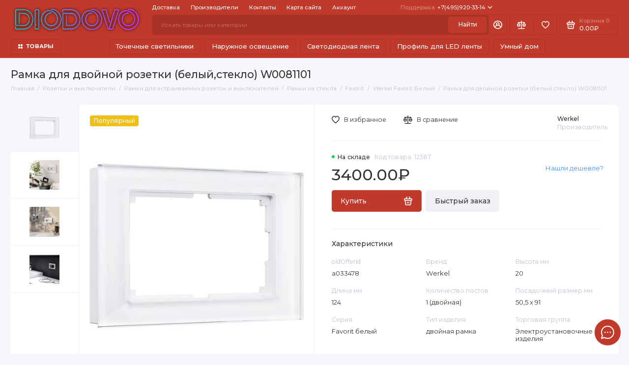

--- FILE ---
content_type: text/html; charset=utf-8
request_url: https://diodovo.ru/rozetki-vykluchatrli/ramki-dlya-rozetok-vykluchateley/steklyannye-ramki/favorit/favorit-white/ramka-dlya-dvoynoy-rozetki-belyy-steklo-w0081101-a051191.php
body_size: 185782
content:
<!doctype html>
<html dir="ltr" lang="ru">
  <head>
    <meta charset="utf-8">
	<meta name="viewport" content="width=device-width, initial-scale=1, maximum-scale=5, shrink-to-fit=no">
	<meta name="format-detection" content="telephone=no">
    <base href="https://diodovo.ru/">
    <title>Рамка для двойной розетки (белый,стекло) W0081101</title>
    <meta name="theme-color" content="#A93226">
    <meta http-equiv="X-UA-Compatible" content="IE=Edge">
	<meta name="description" content="Рамка для двойной розетки (белый,стекло) W0081101">
 
 
	<meta name="keywords" content="Рамка для двойной розетки (белый,стекло) W0081101">
 
 
 
 
	<link rel="icon" type="image/png" href="https://diodovo.ru/image/catalog/a23/logo-30-30.png" sizes="32x32">
 
	<link rel="icon" type="image/png" href="https://diodovo.ru/image/catalog/a23/logo-16-16.png" sizes="16x16">
 
 
<link rel="apple-touch-icon" sizes="180x180" href="https://diodovo.ru/image/catalog/a23/diodovo-ico.png">
 
 
	<meta property="og:title" content="Рамка для двойной розетки (белый,стекло) W0081101 ">
	<meta property="og:type" content="website">
	<meta property="og:url" content="https://diodovo.ru/rozetki-vykluchatrli/ramki-dlya-rozetok-vykluchateley/steklyannye-ramki/favorit/favorit-white/ramka-dlya-dvoynoy-rozetki-belyy-steklo-w0081101-a051191.php">
	 
		<meta property="og:image" content="https://diodovo.ru/image/cachewebp/catalog/werkel/ramka_dlya_dvojnoj_rozetki_belyjsteklo_W0081101_4-500x500.webp">
	 
	<meta property="og:site_name" content="Интернет магазин светотехники Диодово.ру Москва . Светодиодные светильники и светодиодная лента оптом и в розницу">
		<meta property="og:description" content="Рамка для двойной розетки (белый,стекло) W0081101">
	 
 
	<link rel="stylesheet" href="catalog/view/theme/prostore/css/fontawesome/4.7.0/css/font-awesome.min.css?v1.3.1">
	<link rel="stylesheet" href="catalog/view/theme/prostore/css/bootstrap/3.3.5/bootstrap.min.css?v1.3.1">
	<link rel="stylesheet" href="catalog/view/theme/prostore/css/app.min.css?v1.3.1">
	<link rel="stylesheet" href="https://fonts.googleapis.com/css2?family=Montserrat:ital,wght@0,300;0,400;0,500;0,700;1,300;1,400;1,500;1,700&display=swap" >
 
<style>
:root {
--theme-primary-color: #C0392B;--theme-secondary-color: #A93226;
--base-font-family: "Montserrat", Arial, Helvetica, sans-serif;
}
@media (max-width: 767px) {:root {font-size: 9px; --theme-size: 9px; }}
body {font: 400 1.6rem/1.5 "Montserrat", Arial, Helvetica, sans-serif;}
input:not([class]),textarea:not([class]),select:not([class]),select.form-control,.ui-input, .ui-range__input, .ui-textarea,.form-control:not(select),.ui-select,.ui-select select,.personal__order-table-info{
font-family: "Montserrat", Arial, Helvetica, sans-serif;}
@media (min-width: 768px) {.personal__order-table {font-family: "Montserrat", Arial, Helvetica, sans-serif;}}
@media (max-width: 767px) {.personal__order-table {font-family: "Montserrat", Arial, Helvetica, sans-serif;}}
 
/* C0392B A93226    */
@media (min-width: 1199px) {
.container-fluid {max-width: 100%;}}
@media (max-width: 1199px) {.products__item {height: auto!important;}.products__item-discount,.products__item-action {position: relative;opacity: 1;visibility: visible;transform: translate(0, 0);}}
	
 
@media (min-width: 1200px){
.header__logo {
    height: 6.9rem;
  
}
.is-header-v1 .header__logo, .is-header-v3 .header__logo, .is-header-v7 .header__logo {
    -ms-flex: 0 0 310px;
    flex: 0 0 31rem;
    margin: -2.3rem 2rem 0 0;
  
}
.is-header-v1 .header__group--info_call, .is-header-v3 .header__group--info_call, .is-header-v7 .header__group--info_call {
    margin: 0 auto 0 33rem;
}
 
.footer__logo {
   margin: 0 0 1.2rem;
    color: inherit;
    text-decoration: none;
    max-width: 300rem
}
}
@media (max-width: 1199px){
.footer__nav .col-5.col-xl.is-xl-visible {
    display: block!important;
}
}
#zatemnenie a img{opacity:0.00; -moz-opacity:0.3; filter:alpha(opacity=40);}
#zatemnenie a:hover img{opacity:1.0; -moz-opacity:1.0; filter:alpha(opacity=100);}
#checkout {
 display:none; }
 PHP

#payment-method {
 display:none;
 }

 
	
</style>

 
		<link href="https://diodovo.ru/rozetki-vykluchatrli/ramki-dlya-rozetok-vykluchateley/steklyannye-ramki/favorit/favorit-white/ramka-dlya-dvoynoy-rozetki-belyy-steklo-w0081101-a051191.php" rel="canonical">
	 
		<link href="https://diodovo.ru/image/catalog/menu/logo2.png" rel="icon">
	 

 
    <!--<script src="catalog/view/javascript/prostore/plugins.min.js?v1.3.1"></script>-->
	<script src="catalog/view/javascript/prostore/plugins/jquery.min.js?v1.3.1"></script>
	<script src="catalog/view/javascript/prostore/plugins/jquery.fancybox.min.js?v1.3.1"></script>
	<script src="catalog/view/javascript/prostore/plugins/swiper.min.js?v1.3.1"></script>
	<script src="catalog/view/javascript/prostore/plugins/readmore.min.js?v1.3.1"></script>
	<script src="catalog/view/javascript/prostore/plugins/jquery.countdown.min.js?v1.3.1"></script>
	<script src="catalog/view/javascript/prostore/plugins/css-vars-ponyfill.min.js?v1.3.1"></script>
	<script src="catalog/view/javascript/prostore/plugins/sticky-kit.min.js?v1.3.1"></script>
	<script src="catalog/view/javascript/prostore/plugins/priority-nav.min.js?v1.3.1"></script>
	<script src="catalog/view/javascript/prostore/plugins/matchMedia.min.js?v1.3.1"></script>
	
	 
	<script src="catalog/view/javascript/prostore/bootstrap/3.3.5/bootstrap.min.js?v1.3.1"></script>
		<script src="catalog/view/javascript/prostore/app.min.js?v1.3.1"></script>
 
	<script src="catalog/view/javascript/prostore/plugins/jquery.ez-plus.min.js"></script>
 
 

 
	<script>// цена по запросу
function zeroPrice() {$('.header__search-item-price, .sku__price, .products__item-price, .sku__compact-item-price, .compare__item-price').each(function(){if ($(this).html().replace(/\s+/g, '') == '0.00₽.') {$(this).text('Цена по запросу');}});}$(function() {zeroPrice();});function activateElements() {zeroPrice();GalleryMouseover();countdown();initReadmore();}</script>
 

	<!-- For Yandex Ecommerce -->
	<script type="text/javascript">
		window.dataLayer = window.dataLayer || [];
  	</script>

 

 


<style>
.catalog-section{display:block;border:1px solid #dfdcdc;margin-bottom:20px;}
.catalog-section,.catalog-section:hover{text-decoration:none;color:#000}
.catalog-section:hover .catalog-section__caption{background:#f8f8f8}
.catalog-section__image{height:120px;max-height:120px;position:relative;padding:10px}
.catalog-section__img{display:block;padding:10px;max-height:inherit;position:absolute;top:50%;left:50%;-webkit-transform:translate(-50%,-50%);-ms-transform:translate(-50%,-50%);transform:translate(-50%,-50%)}
.catalog-section__caption{border-top:1px solid #dfdcdc;padding:10px;text-align:center;font-weight:600}
</style>


</head>
  <body class="is-page-default is-page-sticky page-homepage bootstrap-3 is-page-header-fixed is-header-v3  is-chat-right-widget">
    <div class="app app--v3 is-footer-v2" id="app">
		<!-- Header V3 :: Start-->
		<header class="header header--v3">
			<div class="container-fluid">
				<div class="header__mobile header__mobile-fixed">
										<div class="header__nav">
						<button class="header__nav-btn js-nav-trigger" aria-label="Меню">
							<svg class="icon-toggle"><use xlink:href="catalog/view/theme/prostore/sprites/sprite.svg#icon-toggle"></use>
							</svg>
						</button>
						<div class="header__nav-offcanvas">
							<div class="header__nav-head">
								<button class="header__nav-close js-nav-trigger">
									<svg class="icon-close"><use xlink:href="catalog/view/theme/prostore/sprites/sprite.svg#icon-close"></use>
									</svg>
								</button>
								<span class="header__nav-title">Меню</span>
							</div>
							<div class="header__nav-body">
								<div class="header__nav-group header__nav-group--acc_action_cart">
																		<div class="header__nav-acc">
										<a class="header__nav-acc-btn" href="#signin" data-fancybox>
											<svg class="icon-acc"><use xlink:href="catalog/view/theme/prostore/sprites/sprite.svg#icon-acc"></use>
											</svg>
										</a>
									</div>
																		<div class="header__nav-action">
										<a class="header__nav-action-btn" href="https://diodovo.ru/compare-products/">
											<svg class="icon-compare"><use xlink:href="catalog/view/theme/prostore/sprites/sprite.svg#icon-compare"></use>
											</svg>
											<mark class="header__nav-action-counter js-compare-total"></mark>
										</a>
										<span class="header__nav-action-line"></span>
										<a class="header__nav-action-btn" href="https://diodovo.ru/wishlist/">
											<svg class="icon-favorites"><use xlink:href="catalog/view/theme/prostore/sprites/sprite.svg#icon-favorites"></use>
											</svg>
											<mark class="header__nav-action-counter js-wishlist-total"></mark>
										</a>
									</div>
									<div class="header__nav-cart">
										<a class="header__nav-cart-btn" href="https://diodovo.ru/cart/">
											<svg class="icon-cart"><use xlink:href="catalog/view/theme/prostore/sprites/sprite.svg#icon-cart"></use>
											</svg>
											<span class="header__nav-cart-total js-cart-total"><mark><span class="cart-total-text">Корзина</span> <span class="cart-total-counter">0</span></mark><span class="cart-total-text">0.00₽</span> </span>
										</a>
									</div>
								</div>
								<ul class="header__catalog-menu"></ul>
																<div class="header__nav-support">
									<strong class="header__nav-support-title">Поддержка</strong>
									<ul class="header__nav-support-phones">
																				<li>
											<a class="header__nav-support-link" href="tel:+74959203314">+7(495)920-33-14 <svg class="icon-call"><use xlink:href="catalog/view/theme/prostore/sprites/sprite.svg#icon-call"></use>
												</svg>
											</a>
										</li>
																				<li>
											<a class="header__nav-support-link" href="tel:"> <svg class="icon-call"><use xlink:href="catalog/view/theme/prostore/sprites/sprite.svg#icon-call"></use>
												</svg>
											</a>
										</li>
																				<li>
											<a class="header__nav-support-link" href="tel:+79779264520">+7(977)926-45-20 <svg class="icon-call"><use xlink:href="catalog/view/theme/prostore/sprites/sprite.svg#icon-call"></use>
												</svg>
											</a>
										</li>
																			</ul>
									<p class="header__nav-support-worktime">Часы работы : 10-18  /  Он лайн заказ 24/7</p>
								</div>
																																<div class="header__nav-social">
									<strong class="header__nav-social-title">Поддержка в мессенджере</strong>
									<ul class="header__nav-social-menu">
																				<li>
											<a class="header__nav-social-link" href="//wa.me/+79779264520" rel="nofollow">
												<svg class="icon-social-whatsapp"><use xlink:href="catalog/view/theme/prostore/sprites/sprite.svg#icon-social-whatsapp"></use>
												</svg>
											</a>
										</li>
																				<li>
											<a class="header__nav-social-link" href="//t.me/+79779264520" rel="nofollow">
												<svg class="icon-social-telegram"><use xlink:href="catalog/view/theme/prostore/sprites/sprite.svg#icon-social-telegram"></use>
												</svg>
											</a>
										</li>
																			</ul>
								</div>
																								<div class="header__nav-group header__nav-group--currency_language"></div>
							</div>
						</div>
					</div>
										
					<a class="header__logo" href="https://diodovo.ru/">
												<img src="https://diodovo.ru/image/catalog/logo/logo_diodovo.gif" title="Интернет магазин светотехники Диодово.ру Москва . Светодиодные светильники и светодиодная лента оптом и в розницу" alt="Интернет магазин светотехники Диодово.ру Москва . Светодиодные светильники и светодиодная лента оптом и в розницу">
											</a>
					
																									<div class="header__call">
								<button class="header__call-btn js-call-trigger" aria-label="Поддержка">
									<svg class="icon-call"><use xlink:href="catalog/view/theme/prostore/sprites/sprite.svg#icon-call"></use>
									</svg>
								</button>
								<div class="header__call-offcanvas">
									<div class="header__call-offcanvas-in">
										<ul class="header__call-menu">
																						<li>
												<a class="header__call-link" href="tel:+74959203314">+7(495)920-33-14 <svg class="icon-call"><use xlink:href="catalog/view/theme/prostore/sprites/sprite.svg#icon-call"></use>
													</svg>
												</a>
											</li>
																						<li>
												<a class="header__call-link" href="tel:"> <svg class="icon-call"><use xlink:href="catalog/view/theme/prostore/sprites/sprite.svg#icon-call"></use>
													</svg>
												</a>
											</li>
																						<li>
												<a class="header__call-link" href="tel:+79779264520">+7(977)926-45-20 <svg class="icon-call"><use xlink:href="catalog/view/theme/prostore/sprites/sprite.svg#icon-call"></use>
													</svg>
												</a>
											</li>
																																	<li>
												<a class="header__call-link" href="#callback_mobile" data-fancybox>Обратный звонок</a>
												<div class="fancybox-is-hidden popup" id="callback_mobile"><span class="popup__title">Заказать обратный звонок</span>
<div class="popup__form">
	<form class="data-callback">
		<div class="ui-field">
			<label class="ui-label required">Ваше имя:</label>
			<input class="ui-input" type="text" value="" name="name">
		</div>
		<div class="ui-field">
			<label class="ui-label required">Ваш телефон:</label>
			<input class="ui-input" type="tel" value="" name="phone">
		</div>
		<div class="ui-field">
			<label class="ui-label">Комментарий: </label>
			<textarea class="ui-textarea" name="comment" cols="30" rows="10"></textarea>
		</div>
		
		
		<button type="button" class="ui-btn ui-btn--60 ui-btn--primary ui-btn--fullwidth contact-send">Отправить</button>
		
		 
	</form>
</div>
</div>
											</li>
																						<li>
												<button class="header__call-link js-call-trigger">Закрыть</button>
											</li>
										</ul>
									</div>
								</div>
							</div>
																									<div class="header__catalog">
							<div class="header__catalog-offcanvas">
								<div class="header__catalog-head">
									<button class="header__catalog-close js-catalog-trigger">
										<svg class="icon-close"><use xlink:href="catalog/view/theme/prostore/sprites/sprite.svg#icon-close"></use>
										</svg>
									</button>
									<span class="header__catalog-title">Каталог </span>
								</div>
								<div class="header__catalog-body">
									<ul class="header__catalog-menu"></ul>
								</div>
							</div>
						</div>
												<div class="header__search">
							<div class="header__search-offcanvas">
								<div class="header__search-head">
									<button class="header__search-close js-search-trigger">
										<svg class="icon-close"><use xlink:href="catalog/view/theme/prostore/sprites/sprite.svg#icon-close"></use>
										</svg>
									</button>
									<span class="header__search-title">Поиск</span>
								</div>
								<div class="header__search-body">
									<div class="header__search-control">
										<input class="header__search-input js-search-input" type="search" name="search" value="" placeholder="Искать товары или категории">

										<button type="button" class="header__search-append js-search-btn">
											<svg class="icon-search"><use xlink:href="catalog/view/theme/prostore/sprites/sprite.svg#icon-search"></use>
											</svg>
										</button>
									</div>
									<div class="header__search-autocomplete"></div>
								</div>
							</div>
						</div>
									</div>
				
				<div class="header__desktop">
	<div class="header__row header__row--01">
		<div class="header__group header__group--info_call">
						<div class="header__info">
				<ul class="header__info-menu">
				   

					   
						    <li><a class="header__info-link" href="https://diodovo.ru/dostavka.php" >
                Доставка
        </a>
    </li>

					                    
 
				   

					   
						    <li><a class="header__info-link" href="https://diodovo.ru/brands/" >
                Производители
        </a>
    </li>

					                    
 
				   

					   
						    <li><a class="header__info-link" href="https://diodovo.ru/contact/" >
                Контакты
        </a>
    </li>

					                    
 
				   

					   
						    <li><a class="header__info-link" href="https://diodovo.ru/sitemap/" >
                Карта сайта
        </a>
    </li>

					                    
 
				   

					   
						    <li><a class="header__info-link" href="https://diodovo.ru/my-account/" >
                Аккаунт
        </a>
    </li>

					                    
 
				   
				</ul>
			</div>
									<div class="header__call">
				<button class="header__call-btn">
					<mark>Поддержка</mark> +7(495)920-33-14 <svg class="icon-arrow-down"><use xlink:href="catalog/view/theme/prostore/sprites/sprite.svg#icon-arrow-down"></use>
					</svg>
				</button>
				<div class="header__call-offcanvas">
					<ul class="header__call-menu">
												<li>
							<a class="header__call-link" href="tel:+74959203314"> +7(495)920-33-14</a>
						</li>
												<li>
							<a class="header__call-link" href="tel:"> </a>
						</li>
												<li>
							<a class="header__call-link" href="tel:+79779264520"> +7(977)926-45-20</a>
						</li>
																		<li>
							<a class="header__call-link" href="#callback" data-fancybox>Обратный звонок</a>
						</li>
											</ul>
					<div class="fancybox-is-hidden popup" id="callback"><span class="popup__title">Заказать обратный звонок</span>
<div class="popup__form">
	<form class="data-callback">
		<div class="ui-field">
			<label class="ui-label required">Ваше имя:</label>
			<input class="ui-input" type="text" value="" name="name">
		</div>
		<div class="ui-field">
			<label class="ui-label required">Ваш телефон:</label>
			<input class="ui-input" type="tel" value="" name="phone">
		</div>
		<div class="ui-field">
			<label class="ui-label">Комментарий: </label>
			<textarea class="ui-textarea" name="comment" cols="30" rows="10"></textarea>
		</div>
		
		
		<button type="button" class="ui-btn ui-btn--60 ui-btn--primary ui-btn--fullwidth contact-send">Отправить</button>
		
		 
	</form>
</div>
</div>
				</div>
			</div>
					</div>
			</div>
	<div class="header__row header__row--02 header-fixed" data-fixed-height="80">
		<a class="header__logo" href="https://diodovo.ru/">
						<img src="https://diodovo.ru/image/catalog/logo/logo_diodovo.gif" title="Интернет магазин светотехники Диодово.ру Москва . Светодиодные светильники и светодиодная лента оптом и в розницу" alt="Интернет магазин светотехники Диодово.ру Москва . Светодиодные светильники и светодиодная лента оптом и в розницу">
					</a>
				<div class="header__catalog--clone"></div>
				<div class="header__search">
			<div class="header__search-control">
				<input class="header__search-input js-search-input" type="search" name="search" value="" placeholder="Искать товары или категории">

				<button type="button" class="header__search-btn js-search-btn">Найти</button>
			</div>
			<div class="header__search-autocomplete"></div>
		</div>
		<div class="header__group header__group--acc_action_cart">
			<div class="header__acc">
								<a class="header__acc-btn" href="#signin" data-fancybox aria-label="Личный кабинет">
					<svg class="icon-acc"><use xlink:href="catalog/view/theme/prostore/sprites/sprite.svg#icon-acc"></use>
					</svg>
				</a>
							</div>
			<div class="header__action">
				<a class="header__action-btn" href="https://diodovo.ru/compare-products/" aria-label="Сравнение">
					<svg class="icon-compare"><use xlink:href="catalog/view/theme/prostore/sprites/sprite.svg#icon-compare"></use>
					</svg>
					<mark class="header__action-counter js-compare-total"></mark>
				</a>
				<span class="header__action-line"></span>
				<a class="header__action-btn" href="https://diodovo.ru/wishlist/" aria-label="Избранное">
					<svg class="icon-favorites"><use xlink:href="catalog/view/theme/prostore/sprites/sprite.svg#icon-favorites"></use>
					</svg>
					<mark class="header__action-counter js-wishlist-total"></mark>
				</a>
			</div>
			<div class="header__cart" id="cart">
	<a class="header__cart-btn " href="https://diodovo.ru/cart/">
		<svg class="icon-cart"><use xlink:href="catalog/view/theme/prostore/sprites/sprite.svg#icon-cart"></use>
		</svg>
		<span class="header__cart-total js-cart-total">
			<span id="cart-total">
				<mark><span class="cart-total-text">Корзина</span> <span class="cart-total-counter">0</span></mark><span class="cart-total-text">0.00₽</span>
			</span>
		</span>
	</a>
	<div class="header__cart-overlay"></div>
	<div class="header__cart-load">
	<div class="header__cart-offcanvas">
		<div class="header__cart-scrollbar ">
			<button class="header__cart-close">
				<svg class="icon-close-cart"><use xlink:href="catalog/view/theme/prostore/sprites/sprite.svg#icon-close-cart"></use>
				</svg>
			</button>
			<div class="header__cart-head">
				<span class="header__cart-title">Корзина</span>
							</div>
			<div class="header__cart-body">
												Ваша корзина пуста!
							</div>
		</div>
					</div>
	</div>
</div>
		</div>
	</div>
	<div class="header__row header__row--03">
		<!-- MAIN NAV  -->
		
				<!-- MAIN NAV Vertical  -->
		<div class="header__catalog header__catalog--fullwidth">
			<button class="header__catalog-btn" >
				<svg class="icon-catalog"><use xlink:href="catalog/view/theme/prostore/sprites/sprite.svg#icon-catalog"></use>
				</svg> ТОВАРЫ 			</button>
			<div class="header__catalog-offcanvas">
				<div class="header__catalog-aside">
					<ul class="header__catalog-menu">
												 
							 
 
	 
	  	
     
		<li>
			<a class="header__catalog-link" href="https://diodovo.ru/tochechnye-svetilniki/" data-catalog-target="mega_category_35">
								<span class="header__catalog-link-text">Точечные светильники</span>
				<span class="header__catalog-link-arrow">
					<svg class="icon-arrow-right">
						<use xlink:href="catalog/view/theme/prostore/sprites/sprite.svg#icon-arrow-right"></use>
					</svg>
				</span>
			</a>
		</li>
     
 
 
 
	 
	  	
     
		<li>
			<a class="header__catalog-link" href="https://diodovo.ru/podvesnye-svetilniki/" data-catalog-target="mega_category_33">
								<span class="header__catalog-link-text">Подвесные светильники</span>
				<span class="header__catalog-link-arrow">
					<svg class="icon-arrow-right">
						<use xlink:href="catalog/view/theme/prostore/sprites/sprite.svg#icon-arrow-right"></use>
					</svg>
				</span>
			</a>
		</li>
     
 
 
 
	 
	  	
    		<li>
			<a class="header__catalog-link" href="https://diodovo.ru/lineynye-svetodiodnye-svetilniki/" data-catalog-target>
								<span class="header__catalog-link-text">Линейные светильники</span>
			</a>
		</li>
     
 
 
 
	 
	  	
     
		<li>
			<a class="header__catalog-link" href="https://diodovo.ru/svetodiodnye-lenty-i-moduli/" data-catalog-target="mega_category_91">
								<span class="header__catalog-link-text">Светодиодная лента</span>
				<span class="header__catalog-link-arrow">
					<svg class="icon-arrow-right">
						<use xlink:href="catalog/view/theme/prostore/sprites/sprite.svg#icon-arrow-right"></use>
					</svg>
				</span>
			</a>
		</li>
     
 
 
 
	 
	  	
     
		<li>
			<a class="header__catalog-link" href="https://diodovo.ru/alyuminievyy-profil/" data-catalog-target="mega_category_126">
								<span class="header__catalog-link-text">Профиль для LED ленты</span>
				<span class="header__catalog-link-arrow">
					<svg class="icon-arrow-right">
						<use xlink:href="catalog/view/theme/prostore/sprites/sprite.svg#icon-arrow-right"></use>
					</svg>
				</span>
			</a>
		</li>
     
 
 
 
	 
	  	
     
		<li>
			<a class="header__catalog-link" href="https://diodovo.ru/istochniki-pitaniya/" data-catalog-target="mega_category_84">
								<span class="header__catalog-link-text">Блок питания для LED ленты</span>
				<span class="header__catalog-link-arrow">
					<svg class="icon-arrow-right">
						<use xlink:href="catalog/view/theme/prostore/sprites/sprite.svg#icon-arrow-right"></use>
					</svg>
				</span>
			</a>
		</li>
     
 
 
 
	 
	  	
     
		<li>
			<a class="header__catalog-link" href="https://diodovo.ru/trekovye-svetilniki/" data-catalog-target="mega_category_39">
								<span class="header__catalog-link-text">Трековые светильники</span>
				<span class="header__catalog-link-arrow">
					<svg class="icon-arrow-right">
						<use xlink:href="catalog/view/theme/prostore/sprites/sprite.svg#icon-arrow-right"></use>
					</svg>
				</span>
			</a>
		</li>
     
 
 
 
	 
	  	
     
		<li>
			<a class="header__catalog-link" href="https://diodovo.ru/naruzhnoe-osveshchenie/" data-catalog-target="mega_category_95">
								<span class="header__catalog-link-text">Наружное освещение</span>
				<span class="header__catalog-link-arrow">
					<svg class="icon-arrow-right">
						<use xlink:href="catalog/view/theme/prostore/sprites/sprite.svg#icon-arrow-right"></use>
					</svg>
				</span>
			</a>
		</li>
     
 
 
 
	 
	  	
    		<li>
			<a class="header__catalog-link" href="https://diodovo.ru/svetilniki-zhkh/" data-catalog-target>
								<span class="header__catalog-link-text">Светильники для ЖКХ</span>
			</a>
		</li>
     
 
 
 
	 
	  	
     
		<li>
			<a class="header__catalog-link" href="https://diodovo.ru/umniy-dom/" data-catalog-target="mega_category_79">
								<span class="header__catalog-link-text">Умный дом</span>
				<span class="header__catalog-link-arrow">
					<svg class="icon-arrow-right">
						<use xlink:href="catalog/view/theme/prostore/sprites/sprite.svg#icon-arrow-right"></use>
					</svg>
				</span>
			</a>
		</li>
     
 
 
 
	 
	  	
     
		<li>
			<a class="header__catalog-link" href="https://diodovo.ru/upravlenie-svetom/" data-catalog-target="mega_category_92">
								<span class="header__catalog-link-text">Управление светом</span>
				<span class="header__catalog-link-arrow">
					<svg class="icon-arrow-right">
						<use xlink:href="catalog/view/theme/prostore/sprites/sprite.svg#icon-arrow-right"></use>
					</svg>
				</span>
			</a>
		</li>
     
 
 
 
	 
	  	
    		<li>
			<a class="header__catalog-link" href="https://diodovo.ru/fitosvet/" data-catalog-target>
								<span class="header__catalog-link-text">Фитосвет</span>
			</a>
		</li>
     
 
 
 
	 
	  	
     
		<li>
			<a class="header__catalog-link" href="https://diodovo.ru/rozetki-vykluchatrli/" data-catalog-target="mega_category_199">
								<span class="header__catalog-link-text">Розетки и выключатели</span>
				<span class="header__catalog-link-arrow">
					<svg class="icon-arrow-right">
						<use xlink:href="catalog/view/theme/prostore/sprites/sprite.svg#icon-arrow-right"></use>
					</svg>
				</span>
			</a>
		</li>
     
 
 
 
	 
	  	
     
		<li>
			<a class="header__catalog-link" href="https://diodovo.ru/moduli/" data-catalog-target="mega_category_573">
								<span class="header__catalog-link-text">Модульное оборудование</span>
				<span class="header__catalog-link-arrow">
					<svg class="icon-arrow-right">
						<use xlink:href="catalog/view/theme/prostore/sprites/sprite.svg#icon-arrow-right"></use>
					</svg>
				</span>
			</a>
		</li>
     
 
 
 
	 
	  	
    		<li>
			<a class="header__catalog-link" href="https://diodovo.ru/kabel/" data-catalog-target>
								<span class="header__catalog-link-text">Кабель</span>
			</a>
		</li>
     
 

																													</ul>
				</div>
				<div class="header__catalog-main">
											 
							 
 
	 
	    <div class="header__catalog-dropdown header__catalog-dropdown--fullwidth " data-catalog-dropdown="mega_category_35">
		<div class="row">
			<div class="col-12">
								<div class="row"> 
															<div class="col-4" style="-ms-flex: 0 0 33.333333333333%;flex: 0 0 33.333333333333%;max-width: 33.333333333333%;">
													<span class="header__catalog-title">
								<a class="header__catalog-link" href="https://diodovo.ru/tochechnye-svetilniki/classic/">Cветодиодные точечные светильники</a>
							</span>                
							
													<span class="header__catalog-title">
								<a class="header__catalog-link" href="https://diodovo.ru/tochechnye-svetilniki/svetodiodniy-modul/">Светодиодный модуль</a>
							</span>                
							
													<span class="header__catalog-title">
								<a class="header__catalog-link" href="https://diodovo.ru/tochechnye-svetilniki/nakladnyye-tochechnyye-svetilniki/">Накладные точечные светильники</a>
							</span>                
							
													<span class="header__catalog-title">
								<a class="header__catalog-link" href="https://diodovo.ru/tochechnye-svetilniki/vstraivayemyye-tochechnyye-svetilniki/">Встраиваемые точечные светильники</a>
							</span>                
							
											</div>
															<div class="col-4" style="-ms-flex: 0 0 33.333333333333%;flex: 0 0 33.333333333333%;max-width: 33.333333333333%;">
													<span class="header__catalog-title">
								<a class="header__catalog-link" href="https://diodovo.ru/tochechnye-svetilniki/povoroynye-svetilniki/">Поворотные точечные светильники</a>
							</span>                
							
													<span class="header__catalog-title">
								<a class="header__catalog-link" href="https://diodovo.ru/tochechnye-svetilniki/waterproof-spots/">Влагозащищенные точечные светильники</a>
							</span>                
							
													<span class="header__catalog-title">
								<a class="header__catalog-link" href="https://diodovo.ru/tochechnye-svetilniki/dizaynerskie/">Дизайнерские светодиодные светильники </a>
							</span>                
							
													<span class="header__catalog-title">
								<a class="header__catalog-link" href="https://diodovo.ru/tochechnye-svetilniki/mini/">Мини светодиодные светильники</a>
							</span>                
							
											</div>
															<div class="col-4" style="-ms-flex: 0 0 33.333333333333%;flex: 0 0 33.333333333333%;max-width: 33.333333333333%;">
													<span class="header__catalog-title">
								<a class="header__catalog-link" href="https://diodovo.ru/tochechnye-svetilniki/moschinye/">Мощные светодиодный точечные светильники</a>
							</span>                
							
													<span class="header__catalog-title">
								<a class="header__catalog-link" href="https://diodovo.ru/tochechnye-svetilniki/gu53-spots/">Точечные светильники GU5.3 / GU10 (MR16)</a>
							</span>                
							
													<span class="header__catalog-title">
								<a class="header__catalog-link" href="https://diodovo.ru/tochechnye-svetilniki/gx53-spots/">Точечные светильники с цоколем GX53</a>
							</span>                
							
											</div>
									</div>
							</div>
					</div>
    </div>
 
 
	 
	    <div class="header__catalog-dropdown header__catalog-dropdown--fullwidth " data-catalog-dropdown="mega_category_33">
		<div class="row">
			<div class="col-12">
								<div class="row"> 
															<div class="col-4" style="-ms-flex: 0 0 50%;flex: 0 0 50%;max-width: 50%;">
													<span class="header__catalog-title">
								<a class="header__catalog-link" href="https://diodovo.ru/podvesnye-svetilniki/podvesnye-svetilniki-s-lampoy/">Подвесной светильник со сменной лампой</a>
							</span>                
							
											</div>
															<div class="col-4" style="-ms-flex: 0 0 50%;flex: 0 0 50%;max-width: 50%;">
													<span class="header__catalog-title">
								<a class="header__catalog-link" href="https://diodovo.ru/podvesnye-svetilniki/podvesnoy-svetodiodniy-svetilnik/">Подвесные светодиодные светильники</a>
							</span>                
							
											</div>
									</div>
							</div>
					</div>
    </div>
 
 
	 
	    <div class="header__catalog-dropdown header__catalog-dropdown--fullwidth " data-catalog-dropdown="mega_category_38">
		<div class="row">
			<div class="col-12">
								<div class="row"> 
									</div>
							</div>
					</div>
    </div>
 
 
	 
	    <div class="header__catalog-dropdown header__catalog-dropdown--fullwidth " data-catalog-dropdown="mega_category_91">
		<div class="row">
			<div class="col-12">
								<div class="row"> 
															<div class="col-4" style="-ms-flex: 0 0 20%;flex: 0 0 20%;max-width: 20%;">
													<span class="header__catalog-title">
								<a class="header__catalog-link" href="https://diodovo.ru/svetodiodnye-lenty-i-moduli/lenta-12v/">Светодиодная лента 12V</a>
							</span>                
							
													<span class="header__catalog-title">
								<a class="header__catalog-link" href="https://diodovo.ru/svetodiodnye-lenty-i-moduli/lenta-24v/">Светодиодная лента 24V</a>
							</span>                
							
													<span class="header__catalog-title">
								<a class="header__catalog-link" href="https://diodovo.ru/svetodiodnye-lenty-i-moduli/svetodiodnaya-lenta-220v/">Светодиодная лента 220 В</a>
							</span>                
															<ul class="header__catalog-menu">
																				 
											<li>
												<a class="header__catalog-link" href="https://diodovo.ru/svetodiodnye-lenty-i-moduli/svetodiodnaya-lenta-220v/aksesuary-lenta220v/">Аксессуары для светодиодной ленты 220 В</a>
											</li>
																																				</ul>
							
													<span class="header__catalog-title">
								<a class="header__catalog-link" href="https://diodovo.ru/svetodiodnye-lenty-i-moduli/cob-led-lenta/">COB светодиодная лента</a>
							</span>                
															<ul class="header__catalog-menu">
																				 
											<li>
												<a class="header__catalog-link" href="https://diodovo.ru/svetodiodnye-lenty-i-moduli/cob-led-lenta/komplekt-cob-lenta/">Комплектующие COB LED Лента</a>
											</li>
																																				</ul>
							
											</div>
															<div class="col-4" style="-ms-flex: 0 0 20%;flex: 0 0 20%;max-width: 20%;">
													<span class="header__catalog-title">
								<a class="header__catalog-link" href="https://diodovo.ru/svetodiodnye-lenty-i-moduli/lenta-dim-to-warm/">Dim to warm светодиодная лента</a>
							</span>                
							
													<span class="header__catalog-title">
								<a class="header__catalog-link" href="https://diodovo.ru/svetodiodnye-lenty-i-moduli/mix-svetodiodnaya-lenta/">MIX светодиодная лента</a>
							</span>                
							
													<span class="header__catalog-title">
								<a class="header__catalog-link" href="https://diodovo.ru/svetodiodnye-lenty-i-moduli/rgb-white-svetodiodnaya-lenta/">RGB+WHITE светодиодная лента</a>
							</span>                
							
													<span class="header__catalog-title">
								<a class="header__catalog-link" href="https://diodovo.ru/svetodiodnye-lenty-i-moduli/adresnaya-svetodiodnaya-lenta/">Адресная SPI светодиодная лента</a>
							</span>                
							
											</div>
															<div class="col-4" style="-ms-flex: 0 0 20%;flex: 0 0 20%;max-width: 20%;">
													<span class="header__catalog-title">
								<a class="header__catalog-link" href="https://diodovo.ru/svetodiodnye-lenty-i-moduli/vlagozashhishhennaya-svetodiodnaya-lenta/">Влагозащищенная светодиодная лента</a>
							</span>                
							
													<span class="header__catalog-title">
								<a class="header__catalog-link" href="https://diodovo.ru/svetodiodnye-lenty-i-moduli/vysokoeffektivnya-led-lenta/">Высокоэффективная светодиодная лента</a>
							</span>                
							
													<span class="header__catalog-title">
								<a class="header__catalog-link" href="https://diodovo.ru/svetodiodnye-lenty-i-moduli/gibkaya-svetodiodnaya-lenta/">Гибкая светодиодная лента</a>
							</span>                
							
													<span class="header__catalog-title">
								<a class="header__catalog-link" href="https://diodovo.ru/svetodiodnye-lenty-i-moduli/rgb-svetodiodnaya-lenta/">Светодиодная лента RGB</a>
							</span>                
							
											</div>
															<div class="col-4" style="-ms-flex: 0 0 20%;flex: 0 0 20%;max-width: 20%;">
													<span class="header__catalog-title">
								<a class="header__catalog-link" href="https://diodovo.ru/svetodiodnye-lenty-i-moduli/led-lenta-dlya-vitrin/">Светодиодная лента для витрин</a>
							</span>                
							
													<span class="header__catalog-title">
								<a class="header__catalog-link" href="https://diodovo.ru/svetodiodnye-lenty-i-moduli/svetodiodnye-lineiki/">Светодиодные линейки</a>
							</span>                
							
													<span class="header__catalog-title">
								<a class="header__catalog-link" href="https://diodovo.ru/svetodiodnye-lenty-i-moduli/svetodiodnyy-gibkiy-neon/">Светодиодный гибкий неон</a>
							</span>                
															<ul class="header__catalog-menu">
																				 
											<li>
												<a class="header__catalog-link" href="https://diodovo.ru/svetodiodnye-lenty-i-moduli/svetodiodnyy-gibkiy-neon/aksessuary-dlya-svetodiodnogo-gibkogo-neona/"> Аксессуары для гибкого неона</a>
											</li>
																														 
											<li>
												<a class="header__catalog-link" href="https://diodovo.ru/svetodiodnye-lenty-i-moduli/svetodiodnyy-gibkiy-neon/profil-neon/">Профиль для гибкого неона</a>
											</li>
																																				</ul>
							
													<span class="header__catalog-title">
								<a class="header__catalog-link" href="https://diodovo.ru/svetodiodnye-lenty-i-moduli/termoskoikaya-led-lenta/">Термостойкая светодиодная лента</a>
							</span>                
							
											</div>
															<div class="col-4" style="-ms-flex: 0 0 20%;flex: 0 0 20%;max-width: 20%;">
													<span class="header__catalog-title">
								<a class="header__catalog-link" href="https://diodovo.ru/svetodiodnye-lenty-i-moduli/colour-led-lenta/">Цветная LED лента</a>
							</span>                
							
													<span class="header__catalog-title">
								<a class="header__catalog-link" href="https://diodovo.ru/svetodiodnye-lenty-i-moduli/lenta-led-2h-ryadnaya/">Лента LED 2-х двухрядная</a>
							</span>                
							
													<span class="header__catalog-title">
								<a class="header__catalog-link" href="https://diodovo.ru/svetodiodnye-lenty-i-moduli/lenta-led-3h-ryadnaya/">Лента LED многорядная</a>
							</span>                
							
													<span class="header__catalog-title">
								<a class="header__catalog-link" href="https://diodovo.ru/svetodiodnye-lenty-i-moduli/lenty-komplekts/">Комплекты светодиодной ленты</a>
							</span>                
							
													<span class="header__catalog-title">
								<a class="header__catalog-link" href="https://diodovo.ru/svetodiodnye-lenty-i-moduli/konnektory-dlja-svetodiodnoy-lenty/">Коннекторы для светодиодной ленты</a>
							</span>                
							
											</div>
									</div>
							</div>
					</div>
    </div>
 
 
	 
	    <div class="header__catalog-dropdown header__catalog-dropdown--fullwidth " data-catalog-dropdown="mega_category_126">
		<div class="row">
			<div class="col-12">
								<div class="row"> 
															<div class="col-4" style="-ms-flex: 0 0 33.333333333333%;flex: 0 0 33.333333333333%;max-width: 33.333333333333%;">
													<span class="header__catalog-title">
								<a class="header__catalog-link" href="https://diodovo.ru/alyuminievyy-profil/nakladnoy-profil-dlya-led-lenty/">Накладной профиль для LED ленты</a>
							</span>                
							
													<span class="header__catalog-title">
								<a class="header__catalog-link" href="https://diodovo.ru/alyuminievyy-profil/vreznoy-profil/">Врезной профиль для LED ленты</a>
							</span>                
							
													<span class="header__catalog-title">
								<a class="header__catalog-link" href="https://diodovo.ru/alyuminievyy-profil/komplekt-profil-dlya-lenty/">Комплекты профиля для LED ленты</a>
							</span>                
							
													<span class="header__catalog-title">
								<a class="header__catalog-link" href="https://diodovo.ru/alyuminievyy-profil/gipsokartonnyy-modul/">Профиль для Led ленты под гипсокартон</a>
							</span>                
							
											</div>
															<div class="col-4" style="-ms-flex: 0 0 33.333333333333%;flex: 0 0 33.333333333333%;max-width: 33.333333333333%;">
													<span class="header__catalog-title">
								<a class="header__catalog-link" href="https://diodovo.ru/alyuminievyy-profil/profil-nataznye-potolki/">Профиль под Led ленту для натяжных потолков</a>
							</span>                
							
													<span class="header__catalog-title">
								<a class="header__catalog-link" href="https://diodovo.ru/alyuminievyy-profil/profil-dla-neona/">Профиль для LED Неона</a>
							</span>                
							
													<span class="header__catalog-title">
								<a class="header__catalog-link" href="https://diodovo.ru/alyuminievyy-profil/silikonovaya-obolochka-dlya-lenty/">Силиконовая оболочка для светодиодной ленты</a>
							</span>                
							
													<span class="header__catalog-title">
								<a class="header__catalog-link" href="https://diodovo.ru/alyuminievyy-profil/alyuminievaya-plastina/">Алюминиевая пластина для LED ленты</a>
							</span>                
							
											</div>
															<div class="col-4" style="-ms-flex: 0 0 33.333333333333%;flex: 0 0 33.333333333333%;max-width: 33.333333333333%;">
													<span class="header__catalog-title">
								<a class="header__catalog-link" href="https://diodovo.ru/alyuminievyy-profil/zaglushka-dlya-profilya/">Заглушки для профилей</a>
							</span>                
							
													<span class="header__catalog-title">
								<a class="header__catalog-link" href="https://diodovo.ru/alyuminievyy-profil/knopki-v-profil/">Кнопки в профиль</a>
							</span>                
							
													<span class="header__catalog-title">
								<a class="header__catalog-link" href="https://diodovo.ru/alyuminievyy-profil/ekran-dlya-profilya/">Рассеиватель для профиля</a>
							</span>                
							
													<span class="header__catalog-title">
								<a class="header__catalog-link" href="https://diodovo.ru/alyuminievyy-profil/krepezh-dlya-profilya/">Крепеж для профиля</a>
							</span>                
							
													<span class="header__catalog-title">
								<a class="header__catalog-link" href="https://diodovo.ru/alyuminievyy-profil/oediniteli-dlya-profilya/">Соединители для профиля</a>
							</span>                
							
											</div>
									</div>
							</div>
					</div>
    </div>
 
 
	 
	    <div class="header__catalog-dropdown header__catalog-dropdown--fullwidth " data-catalog-dropdown="mega_category_84">
		<div class="row">
			<div class="col-12">
								<div class="row"> 
															<div class="col-4" style="-ms-flex: 0 0 33.333333333333%;flex: 0 0 33.333333333333%;max-width: 33.333333333333%;">
													<span class="header__catalog-title">
								<a class="header__catalog-link" href="https://diodovo.ru/istochniki-pitaniya/bloki-dimiruemye/">Блок питания диммируемый</a>
							</span>                
							
													<span class="header__catalog-title">
								<a class="header__catalog-link" href="https://diodovo.ru/istochniki-pitaniya/germetichnye-bloki-pitaniya-ip66/">Блоки питания (герметичные) ip66</a>
							</span>                
							
													<span class="header__catalog-title">
								<a class="header__catalog-link" href="https://diodovo.ru/istochniki-pitaniya/germetichnye-bloki-pitaniya-ip67/">Блоки питания (герметичные) ip67</a>
							</span>                
							
											</div>
															<div class="col-4" style="-ms-flex: 0 0 33.333333333333%;flex: 0 0 33.333333333333%;max-width: 33.333333333333%;">
													<span class="header__catalog-title">
								<a class="header__catalog-link" href="https://diodovo.ru/istochniki-pitaniya/negermetichnye-bloki-pitaniya/">Блоки питания (негерметичные) ip20</a>
							</span>                
							
													<span class="header__catalog-title">
								<a class="header__catalog-link" href="https://diodovo.ru/istochniki-pitaniya/bloki-pitaniia-lenta-12v/">Блоки питания 12V</a>
							</span>                
							
													<span class="header__catalog-title">
								<a class="header__catalog-link" href="https://diodovo.ru/istochniki-pitaniya/bloki-pitaniia-lenta-24v/">Блоки питания 24V</a>
							</span>                
							
											</div>
															<div class="col-4" style="-ms-flex: 0 0 33.333333333333%;flex: 0 0 33.333333333333%;max-width: 33.333333333333%;">
													<span class="header__catalog-title">
								<a class="header__catalog-link" href="https://diodovo.ru/istochniki-pitaniya/bloki-pitaniya-48v/">Блоки питания 48V</a>
							</span>                
							
													<span class="header__catalog-title">
								<a class="header__catalog-link" href="https://diodovo.ru/istochniki-pitaniya/bloki-pitaniya-5v/">Блоки питания 5V</a>
							</span>                
							
													<span class="header__catalog-title">
								<a class="header__catalog-link" href="https://diodovo.ru/istochniki-pitaniya/adaptery-ac-dc/">Адаптеры для светильников AC/DC</a>
							</span>                
							
											</div>
									</div>
							</div>
					</div>
    </div>
 
 
	 
	    <div class="header__catalog-dropdown header__catalog-dropdown--fullwidth " data-catalog-dropdown="mega_category_39">
		<div class="row">
			<div class="col-12">
								<div class="row"> 
															<div class="col-4" style="-ms-flex: 0 0 50%;flex: 0 0 50%;max-width: 50%;">
													<span class="header__catalog-title">
								<a class="header__catalog-link" href="https://diodovo.ru/trekovye-svetilniki/lineiynye-treki/">Линейные трековые светильники</a>
							</span>                
							
													<span class="header__catalog-title">
								<a class="header__catalog-link" href="https://diodovo.ru/trekovye-svetilniki/podvesnye-treki/">Подвесные трековые светильники</a>
							</span>                
							
													<span class="header__catalog-title">
								<a class="header__catalog-link" href="https://diodovo.ru/trekovye-svetilniki/trekovye-magnitnye-svetilniki/">Трековые магнитные светильники</a>
							</span>                
															<ul class="header__catalog-menu">
																				 
											<li>
												<a class="header__catalog-link" href="https://diodovo.ru/trekovye-svetilniki/trekovye-magnitnye-svetilniki/esthetic-magnetic/">Трековая магнитная система Esthetic Magnetic</a>
											</li>
																														 
											<li>
												<a class="header__catalog-link" href="https://diodovo.ru/trekovye-svetilniki/trekovye-magnitnye-svetilniki/trekovaya-magnitnaya-sistema-flat-magnetic/">Трековая магнитная система Flat Magnetic</a>
											</li>
																														 
											<li>
												<a class="header__catalog-link" href="https://diodovo.ru/trekovye-svetilniki/trekovye-magnitnye-svetilniki/trekovaya-magnitnaya-sistema-line-magnetic/">Трековая магнитная система Line Magnetic</a>
											</li>
																														 
											<li>
												<a class="header__catalog-link" href="https://diodovo.ru/trekovye-svetilniki/trekovye-magnitnye-svetilniki/mini-magnetic/">Трековая магнитная система Mini Magnetic</a>
											</li>
																																						<li>
											<a class="header__catalog-link header__catalog-link--more" href="https://diodovo.ru/trekovye-svetilniki/trekovye-magnitnye-svetilniki/">Показать все</a>
										</li>
																	</ul>
							
											</div>
															<div class="col-4" style="-ms-flex: 0 0 50%;flex: 0 0 50%;max-width: 50%;">
													<span class="header__catalog-title">
								<a class="header__catalog-link" href="https://diodovo.ru/trekovye-svetilniki/treki-pod-lampy/">Трековые светильники со сменной лампой</a>
							</span>                
							
													<span class="header__catalog-title">
								<a class="header__catalog-link" href="https://diodovo.ru/trekovye-svetilniki/svetodiody-treki/">Трековые светодиодные светильники</a>
							</span>                
							
													<span class="header__catalog-title">
								<a class="header__catalog-link" href="https://diodovo.ru/trekovye-svetilniki/tracks-accessories/">Аксессуары для трековых светильников</a>
							</span>                
															<ul class="header__catalog-menu">
																				 
											<li>
												<a class="header__catalog-link" href="https://diodovo.ru/trekovye-svetilniki/tracks-accessories/1-fazniy-trek-2tr/">1-фазный (2TRA)</a>
											</li>
																														 
											<li>
												<a class="header__catalog-link" href="https://diodovo.ru/trekovye-svetilniki/tracks-accessories/3-fazniy-trek-4tr/">3-фазный (4TRA)</a>
											</li>
																														 
											<li>
												<a class="header__catalog-link" href="https://diodovo.ru/trekovye-svetilniki/tracks-accessories/flat-magnetic-aksessuary/">Flat Magnetic</a>
											</li>
																														 
											<li>
												<a class="header__catalog-link" href="https://diodovo.ru/trekovye-svetilniki/tracks-accessories/line-magnetic/">Line Magnetic</a>
											</li>
																																						<li>
											<a class="header__catalog-link header__catalog-link--more" href="https://diodovo.ru/trekovye-svetilniki/tracks-accessories/">Показать все</a>
										</li>
																	</ul>
							
											</div>
									</div>
							</div>
					</div>
    </div>
 
 
	 
	    <div class="header__catalog-dropdown header__catalog-dropdown--fullwidth " data-catalog-dropdown="mega_category_95">
		<div class="row">
			<div class="col-12">
								<div class="row"> 
															<div class="col-4" style="-ms-flex: 0 0 33.333333333333%;flex: 0 0 33.333333333333%;max-width: 33.333333333333%;">
													<span class="header__catalog-title">
								<a class="header__catalog-link" href="https://diodovo.ru/naruzhnoe-osveshchenie/konsolnye-svetodiodnye-svetilniki/">Консольные светодиодные светильники</a>
							</span>                
							
													<span class="header__catalog-title">
								<a class="header__catalog-link" href="https://diodovo.ru/naruzhnoe-osveshchenie/landshaftnie-svetilniki/">Ландшафтные светильники</a>
							</span>                
							
													<span class="header__catalog-title">
								<a class="header__catalog-link" href="https://diodovo.ru/naruzhnoe-osveshchenie/podvesnye-ulichnye-svetilnikii/">Подвесные уличные светильники</a>
							</span>                
							
											</div>
															<div class="col-4" style="-ms-flex: 0 0 33.333333333333%;flex: 0 0 33.333333333333%;max-width: 33.333333333333%;">
													<span class="header__catalog-title">
								<a class="header__catalog-link" href="https://diodovo.ru/naruzhnoe-osveshchenie/osveschenie-lestnic/">Подсветка для лестниц</a>
							</span>                
							
													<span class="header__catalog-title">
								<a class="header__catalog-link" href="https://diodovo.ru/naruzhnoe-osveshchenie/sadovo-parkovye-svetilniki/">Садово-парковые светильники</a>
							</span>                
							
													<span class="header__catalog-title">
								<a class="header__catalog-link" href="https://diodovo.ru/naruzhnoe-osveshchenie/vstraivaemye-v-stenu/">Светильники встраиваемые в стену</a>
							</span>                
							
											</div>
															<div class="col-4" style="-ms-flex: 0 0 33.333333333333%;flex: 0 0 33.333333333333%;max-width: 33.333333333333%;">
													<span class="header__catalog-title">
								<a class="header__catalog-link" href="https://diodovo.ru/naruzhnoe-osveshchenie/svetilnik-na-stolbe/">Светильники на столбе</a>
							</span>                
							
													<span class="header__catalog-title">
								<a class="header__catalog-link" href="https://diodovo.ru/naruzhnoe-osveshchenie/ulichnye-svetilniki-na-steny/">Уличные настенные светильники</a>
							</span>                
							
													<span class="header__catalog-title">
								<a class="header__catalog-link" href="https://diodovo.ru/naruzhnoe-osveshchenie/ulichnie-potolochnie-svetilniki/">Уличные потолочные светильники</a>
							</span>                
							
											</div>
									</div>
							</div>
					</div>
    </div>
 
 
	 
	    <div class="header__catalog-dropdown header__catalog-dropdown--fullwidth " data-catalog-dropdown="mega_category_50">
		<div class="row">
			<div class="col-12">
								<div class="row"> 
									</div>
							</div>
					</div>
    </div>
 
 
	 
	    <div class="header__catalog-dropdown header__catalog-dropdown--fullwidth " data-catalog-dropdown="mega_category_79">
		<div class="row">
			<div class="col-12">
								<div class="row"> 
															<div class="col-4" style="-ms-flex: 0 0 33.333333333333%;flex: 0 0 33.333333333333%;max-width: 33.333333333333%;">
													<span class="header__catalog-title">
								<a class="header__catalog-link" href="https://diodovo.ru/umniy-dom/smart-avtomat-vyklyuchatel/">Автоматы выключатели умный дом</a>
							</span>                
							
													<span class="header__catalog-title">
								<a class="header__catalog-link" href="https://diodovo.ru/umniy-dom/umnye-vykluchateli/">Выключатели Умный дом</a>
							</span>                
							
													<span class="header__catalog-title">
								<a class="header__catalog-link" href="https://diodovo.ru/umniy-dom/wi-fi-rele/">Реле для Умного дома</a>
							</span>                
							
											</div>
															<div class="col-4" style="-ms-flex: 0 0 33.333333333333%;flex: 0 0 33.333333333333%;max-width: 33.333333333333%;">
													<span class="header__catalog-title">
								<a class="header__catalog-link" href="https://diodovo.ru/umniy-dom/umnye-rozetki/">Розетки Умный дом</a>
							</span>                
							
													<span class="header__catalog-title">
								<a class="header__catalog-link" href="https://diodovo.ru/umniy-dom/umnye-termoregulyatory/">Терморегуляторы Умный дом</a>
							</span>                
							
													<span class="header__catalog-title">
								<a class="header__catalog-link" href="https://diodovo.ru/umniy-dom/umniy-videocamery/">Умная видеокамера</a>
							</span>                
							
											</div>
															<div class="col-4" style="-ms-flex: 0 0 33.333333333333%;flex: 0 0 33.333333333333%;max-width: 33.333333333333%;">
													<span class="header__catalog-title">
								<a class="header__catalog-link" href="https://diodovo.ru/umniy-dom/videozvonki-umnyy-dom/">Умные видеозвонки</a>
							</span>                
							
													<span class="header__catalog-title">
								<a class="header__catalog-link" href="https://diodovo.ru/umniy-dom/umnye-datchiki/">Умные датчики</a>
							</span>                
							
													<span class="header__catalog-title">
								<a class="header__catalog-link" href="https://diodovo.ru/umniy-dom/umnye-kontrollery/">Умные контроллеры для светодиодной ленты</a>
							</span>                
							
													<span class="header__catalog-title">
								<a class="header__catalog-link" href="https://diodovo.ru/umniy-dom/umnye-svetodiodnye-lampy/">Умные светодиодные лампы</a>
							</span>                
							
											</div>
									</div>
							</div>
					</div>
    </div>
 
 
	 
	    <div class="header__catalog-dropdown header__catalog-dropdown--fullwidth " data-catalog-dropdown="mega_category_92">
		<div class="row">
			<div class="col-12">
								<div class="row"> 
															<div class="col-4" style="-ms-flex: 0 0 33.333333333333%;flex: 0 0 33.333333333333%;max-width: 33.333333333333%;">
													<span class="header__catalog-title">
								<a class="header__catalog-link" href="https://diodovo.ru/upravlenie-svetom/datchiki-dvizheniya/">Датчики движения для света</a>
							</span>                
							
													<span class="header__catalog-title">
								<a class="header__catalog-link" href="https://diodovo.ru/upravlenie-svetom/datchiki-pereklyuchateli/">Датчики, переключатели</a>
							</span>                
							
											</div>
															<div class="col-4" style="-ms-flex: 0 0 33.333333333333%;flex: 0 0 33.333333333333%;max-width: 33.333333333333%;">
													<span class="header__catalog-title">
								<a class="header__catalog-link" href="https://diodovo.ru/upravlenie-svetom/dimmery-i-distantsionnye-pulty-upravleniya/">Диммеры и дистанционное управление светом</a>
							</span>                
							
													<span class="header__catalog-title">
								<a class="header__catalog-link" href="https://diodovo.ru/upravlenie-svetom/kontrollery/">Контроллеры для светодиодной продукции</a>
							</span>                
							
											</div>
															<div class="col-4" style="-ms-flex: 0 0 33.333333333333%;flex: 0 0 33.333333333333%;max-width: 33.333333333333%;">
													<span class="header__catalog-title">
								<a class="header__catalog-link" href="https://diodovo.ru/upravlenie-svetom/pult-upravleniya-svetom/">Пульты управления светом</a>
							</span>                
							
													<span class="header__catalog-title">
								<a class="header__catalog-link" href="https://diodovo.ru/upravlenie-svetom/usiliteli-signala-dlya-rgb-kontrollerov-i-dimmerov/">Усилители сигнала для контроллеров и диммеров</a>
							</span>                
							
											</div>
									</div>
							</div>
					</div>
    </div>
 
 
	 
	    <div class="header__catalog-dropdown header__catalog-dropdown--fullwidth " data-catalog-dropdown="mega_category_649">
		<div class="row">
			<div class="col-12">
								<div class="row"> 
									</div>
							</div>
					</div>
    </div>
 
 
	 
	    <div class="header__catalog-dropdown header__catalog-dropdown--fullwidth " data-catalog-dropdown="mega_category_199">
		<div class="row">
			<div class="col-12">
								<div class="row"> 
															<div class="col-4" style="-ms-flex: 0 0 33.333333333333%;flex: 0 0 33.333333333333%;max-width: 33.333333333333%;">
													<span class="header__catalog-title">
								<a class="header__catalog-link" href="https://diodovo.ru/rozetki-vykluchatrli/provodka-retro/">Аксессуары для монтажа накладной проводки</a>
							</span>                
							
													<span class="header__catalog-title">
								<a class="header__catalog-link" href="https://diodovo.ru/rozetki-vykluchatrli/vstraivaemye-rozetki-vykluchateli/">Встраиваемые розетки и выключатели</a>
							</span>                
															<ul class="header__catalog-menu">
																				 
											<li>
												<a class="header__catalog-link" href="https://diodovo.ru/rozetki-vykluchatrli/vstraivaemye-rozetki-vykluchateli/hammer-belyy/">Hammer белый</a>
											</li>
																														 
											<li>
												<a class="header__catalog-link" href="https://diodovo.ru/rozetki-vykluchatrli/vstraivaemye-rozetki-vykluchateli/hammer-serebryanyy/">Hammer серебряный</a>
											</li>
																														 
											<li>
												<a class="header__catalog-link" href="https://diodovo.ru/rozetki-vykluchatrli/vstraivaemye-rozetki-vykluchateli/hammer-chernyy/">Hammer черный</a>
											</li>
																														 
											<li>
												<a class="header__catalog-link" href="https://diodovo.ru/rozetki-vykluchatrli/vstraivaemye-rozetki-vykluchateli/ayvori-akril/">Айвори акрил</a>
											</li>
																																						<li>
											<a class="header__catalog-link header__catalog-link--more" href="https://diodovo.ru/rozetki-vykluchatrli/vstraivaemye-rozetki-vykluchateli/">Показать все</a>
										</li>
																	</ul>
							
													<span class="header__catalog-title">
								<a class="header__catalog-link" href="https://diodovo.ru/rozetki-vykluchatrli/vydvizhnye-rozetki/">Выдвижные розеточные блоки</a>
							</span>                
							
											</div>
															<div class="col-4" style="-ms-flex: 0 0 33.333333333333%;flex: 0 0 33.333333333333%;max-width: 33.333333333333%;">
													<span class="header__catalog-title">
								<a class="header__catalog-link" href="https://diodovo.ru/rozetki-vykluchatrli/korobki-dlya-nakladnogo-montazha/">Коробки для накладного монтажа</a>
							</span>                
							
													<span class="header__catalog-title">
								<a class="header__catalog-link" href="https://diodovo.ru/rozetki-vykluchatrli/nakladnye-rozetki-vykluchateli/">Накладные розетки и выключатели</a>
							</span>                
															<ul class="header__catalog-menu">
																				 
											<li>
												<a class="header__catalog-link" href="https://diodovo.ru/rozetki-vykluchatrli/nakladnye-rozetki-vykluchateli/white/">Белый</a>
											</li>
																														 
											<li>
												<a class="header__catalog-link" href="https://diodovo.ru/rozetki-vykluchatrli/nakladnye-rozetki-vykluchateli/grafit-riflenyy/">Графит рифленый</a>
											</li>
																														 
											<li>
												<a class="header__catalog-link" href="https://diodovo.ru/rozetki-vykluchatrli/nakladnye-rozetki-vykluchateli/silver/">Серебро</a>
											</li>
																														 
											<li>
												<a class="header__catalog-link" href="https://diodovo.ru/rozetki-vykluchatrli/nakladnye-rozetki-vykluchateli/slonovaya-kost/">Слоновая кость</a>
											</li>
																																						<li>
											<a class="header__catalog-link header__catalog-link--more" href="https://diodovo.ru/rozetki-vykluchatrli/nakladnye-rozetki-vykluchateli/">Показать все</a>
										</li>
																	</ul>
							
													<span class="header__catalog-title">
								<a class="header__catalog-link" href="https://diodovo.ru/rozetki-vykluchatrli/ramki-dlya-rozetok-vykluchateley/">Рамки для встраиваемых розеток и выключателей</a>
							</span>                
															<ul class="header__catalog-menu">
																														<li class="header__catalog-menu--4lvl">
												<a class="header__catalog-link" href="https://diodovo.ru/rozetki-vykluchatrli/ramki-dlya-rozetok-vykluchateley/acrylic-ramki/">
													<span class="header__catalog-link-text">Рамки из акрила</span>
													<span class="header__catalog-link-arrow">
														<svg class="icon-arrow-right"><use xlink:href="catalog/view/theme/prostore/sprites/sprite.svg#icon-arrow-right"></use>
														</svg>
													</span>
												</a>
												<div class="header__catalog-dropdown">
													<ul class="header__catalog-menu">
																											<li>
															<a class="header__catalog-link" href="https://diodovo.ru/rozetki-vykluchatrli/ramki-dlya-rozetok-vykluchateley/acrylic-ramki/acrylic-ivory/">
																<span class="header__catalog-link-text">Werkel Acrylic Айвори</span>
															</a>
														</li>
																											<li>
															<a class="header__catalog-link" href="https://diodovo.ru/rozetki-vykluchatrli/ramki-dlya-rozetok-vykluchateley/acrylic-ramki/acrylic-white/">
																<span class="header__catalog-link-text">Werkel Acrylic Белый</span>
															</a>
														</li>
																											<li>
															<a class="header__catalog-link" href="https://diodovo.ru/rozetki-vykluchatrli/ramki-dlya-rozetok-vykluchateley/acrylic-ramki/acrylic-grafit/">
																<span class="header__catalog-link-text">Werkel Acrylic Графит</span>
															</a>
														</li>
																											<li>
															<a class="header__catalog-link" href="https://diodovo.ru/rozetki-vykluchatrli/ramki-dlya-rozetok-vykluchateley/acrylic-ramki/acrylic-black/">
																<span class="header__catalog-link-text">Werkel Acrylic Черный</span>
															</a>
														</li>
																										</ul>
												</div>
											</li>
																																								<li class="header__catalog-menu--4lvl">
												<a class="header__catalog-link" href="https://diodovo.ru/rozetki-vykluchatrli/ramki-dlya-rozetok-vykluchateley/ramki-metall/">
													<span class="header__catalog-link-text">Рамки из металла</span>
													<span class="header__catalog-link-arrow">
														<svg class="icon-arrow-right"><use xlink:href="catalog/view/theme/prostore/sprites/sprite.svg#icon-arrow-right"></use>
														</svg>
													</span>
												</a>
												<div class="header__catalog-dropdown">
													<ul class="header__catalog-menu">
																											<li>
															<a class="header__catalog-link" href="https://diodovo.ru/rozetki-vykluchatrli/ramki-dlya-rozetok-vykluchateley/ramki-metall/alumax/">
																<span class="header__catalog-link-text">AluMax</span>
															</a>
														</li>
																											<li>
															<a class="header__catalog-link" href="https://diodovo.ru/rozetki-vykluchatrli/ramki-dlya-rozetok-vykluchateley/ramki-metall/aluminium/">
																<span class="header__catalog-link-text">Aluminium</span>
															</a>
														</li>
																											<li>
															<a class="header__catalog-link" href="https://diodovo.ru/rozetki-vykluchatrli/ramki-dlya-rozetok-vykluchateley/ramki-metall/antik/">
																<span class="header__catalog-link-text">Antik</span>
															</a>
														</li>
																											<li>
															<a class="header__catalog-link" href="https://diodovo.ru/rozetki-vykluchatrli/ramki-dlya-rozetok-vykluchateley/ramki-metall/baguette/">
																<span class="header__catalog-link-text">Baguette</span>
															</a>
														</li>
																											<li>
															<a class="header__catalog-link" href="https://diodovo.ru/rozetki-vykluchatrli/ramki-dlya-rozetok-vykluchateley/ramki-metall/metallic/">
																<span class="header__catalog-link-text">Metallic</span>
															</a>
														</li>
																											<li>
															<a class="header__catalog-link" href="https://diodovo.ru/rozetki-vykluchatrli/ramki-dlya-rozetok-vykluchateley/ramki-metall/palacio/">
																<span class="header__catalog-link-text">Palacio</span>
															</a>
														</li>
																											<li>
															<a class="header__catalog-link" href="https://diodovo.ru/rozetki-vykluchatrli/ramki-dlya-rozetok-vykluchateley/ramki-metall/platinum/">
																<span class="header__catalog-link-text">Platinum</span>
															</a>
														</li>
																										</ul>
												</div>
											</li>
																																								<li class="header__catalog-menu--4lvl">
												<a class="header__catalog-link" href="https://diodovo.ru/rozetki-vykluchatrli/ramki-dlya-rozetok-vykluchateley/ramki-plastic/">
													<span class="header__catalog-link-text">Рамки из пластика</span>
													<span class="header__catalog-link-arrow">
														<svg class="icon-arrow-right"><use xlink:href="catalog/view/theme/prostore/sprites/sprite.svg#icon-arrow-right"></use>
														</svg>
													</span>
												</a>
												<div class="header__catalog-dropdown">
													<ul class="header__catalog-menu">
																											<li>
															<a class="header__catalog-link" href="https://diodovo.ru/rozetki-vykluchatrli/ramki-dlya-rozetok-vykluchateley/ramki-plastic/plastic-fiore/">
																<span class="header__catalog-link-text">Коллекция рамок Fiore</span>
															</a>
														</li>
																											<li>
															<a class="header__catalog-link" href="https://diodovo.ru/rozetki-vykluchatrli/ramki-dlya-rozetok-vykluchateley/ramki-plastic/plastic-hammer/">
																<span class="header__catalog-link-text">Коллекция рамок Hammer</span>
															</a>
														</li>
																											<li>
															<a class="header__catalog-link" href="https://diodovo.ru/rozetki-vykluchatrli/ramki-dlya-rozetok-vykluchateley/ramki-plastic/ramki-slab/">
																<span class="header__catalog-link-text">Коллекция рамок Slab</span>
															</a>
														</li>
																											<li>
															<a class="header__catalog-link" href="https://diodovo.ru/rozetki-vykluchatrli/ramki-dlya-rozetok-vykluchateley/ramki-plastic/plastic-snabb/">
																<span class="header__catalog-link-text">Коллекция рамок Snabb</span>
															</a>
														</li>
																											<li>
															<a class="header__catalog-link" href="https://diodovo.ru/rozetki-vykluchatrli/ramki-dlya-rozetok-vykluchateley/ramki-plastic/plastic-snabb-basic/">
																<span class="header__catalog-link-text">Коллекция рамок Snabb Basic</span>
															</a>
														</li>
																											<li>
															<a class="header__catalog-link" href="https://diodovo.ru/rozetki-vykluchatrli/ramki-dlya-rozetok-vykluchateley/ramki-plastic/plastic-stark/">
																<span class="header__catalog-link-text">Коллекция рамок Stark</span>
															</a>
														</li>
																											<li>
															<a class="header__catalog-link" href="https://diodovo.ru/rozetki-vykluchatrli/ramki-dlya-rozetok-vykluchateley/ramki-plastic/plastic-stream/">
																<span class="header__catalog-link-text">Коллекция рамок Stream</span>
															</a>
														</li>
																											<li>
															<a class="header__catalog-link" href="https://diodovo.ru/rozetki-vykluchatrli/ramki-dlya-rozetok-vykluchateley/ramki-plastic/plastic-split/">
																<span class="header__catalog-link-text">Коллекция рамок Werkel Split</span>
															</a>
														</li>
																										</ul>
												</div>
											</li>
																																								<li class="header__catalog-menu--4lvl">
												<a class="header__catalog-link" href="https://diodovo.ru/rozetki-vykluchatrli/ramki-dlya-rozetok-vykluchateley/steklyannye-ramki/">
													<span class="header__catalog-link-text">Рамки из стекла</span>
													<span class="header__catalog-link-arrow">
														<svg class="icon-arrow-right"><use xlink:href="catalog/view/theme/prostore/sprites/sprite.svg#icon-arrow-right"></use>
														</svg>
													</span>
												</a>
												<div class="header__catalog-dropdown">
													<ul class="header__catalog-menu">
																											<li>
															<a class="header__catalog-link" href="https://diodovo.ru/rozetki-vykluchatrli/ramki-dlya-rozetok-vykluchateley/steklyannye-ramki/diamant/">
																<span class="header__catalog-link-text">Diamant</span>
															</a>
														</li>
																											<li>
															<a class="header__catalog-link" href="https://diodovo.ru/rozetki-vykluchatrli/ramki-dlya-rozetok-vykluchateley/steklyannye-ramki/elite/">
																<span class="header__catalog-link-text">Elite</span>
															</a>
														</li>
																											<li>
															<a class="header__catalog-link" href="https://diodovo.ru/rozetki-vykluchatrli/ramki-dlya-rozetok-vykluchateley/steklyannye-ramki/favorit/">
																<span class="header__catalog-link-text">Favorit</span>
															</a>
														</li>
																											<li>
															<a class="header__catalog-link" href="https://diodovo.ru/rozetki-vykluchatrli/ramki-dlya-rozetok-vykluchateley/steklyannye-ramki/ramki-senso/">
																<span class="header__catalog-link-text">Senso</span>
															</a>
														</li>
																										</ul>
												</div>
											</li>
																																				</ul>
							
											</div>
															<div class="col-4" style="-ms-flex: 0 0 33.333333333333%;flex: 0 0 33.333333333333%;max-width: 33.333333333333%;">
													<span class="header__catalog-title">
								<a class="header__catalog-link" href="https://diodovo.ru/rozetki-vykluchatrli/ramki-retro/">Ретро рамки</a>
							</span>                
															<ul class="header__catalog-menu">
																				 
											<li>
												<a class="header__catalog-link" href="https://diodovo.ru/rozetki-vykluchatrli/ramki-retro/ramki-legend/">Рамки из дерева Legend</a>
											</li>
																														 
											<li>
												<a class="header__catalog-link" href="https://diodovo.ru/rozetki-vykluchatrli/ramki-retro/ramki-favorit-runda/">Рамки из закаленного стекла Favorit runda</a>
											</li>
																														 
											<li>
												<a class="header__catalog-link" href="https://diodovo.ru/rozetki-vykluchatrli/ramki-retro/ramki-antik-runda/">Рамки из металла Antik runda</a>
											</li>
																																				</ul>
							
													<span class="header__catalog-title">
								<a class="header__catalog-link" href="https://diodovo.ru/rozetki-vykluchatrli/rozetki-vykluchatrli-retro/">Розетки и выключатели Retro</a>
							</span>                
							
													<span class="header__catalog-title">
								<a class="header__catalog-link" href="https://diodovo.ru/rozetki-vykluchatrli/rozetki-vykluchatrli-vintage/">Розетки и выключатели Vintage</a>
							</span>                
							
											</div>
									</div>
							</div>
					</div>
    </div>
 
 
	 
	    <div class="header__catalog-dropdown header__catalog-dropdown--fullwidth " data-catalog-dropdown="mega_category_573">
		<div class="row">
			<div class="col-12">
								<div class="row"> 
															<div class="col-4" style="-ms-flex: 0 0 100%;flex: 0 0 100%;max-width: 100%;">
													<span class="header__catalog-title">
								<a class="header__catalog-link" href="https://diodovo.ru/moduli/avtomaticheskie-vykljuchateli/"> Автоматические выключатели (АВ)</a>
							</span>                
															<ul class="header__catalog-menu">
																				 
											<li>
												<a class="header__catalog-link" href="https://diodovo.ru/moduli/avtomaticheskie-vykljuchateli/vykluchateli-1p/">Автоматический выключатель (1P) однополюсной</a>
											</li>
																														 
											<li>
												<a class="header__catalog-link" href="https://diodovo.ru/moduli/avtomaticheskie-vykljuchateli/vykluchateli-2p/">Автоматический выключатель (2P) двухполюсной</a>
											</li>
																														 
											<li>
												<a class="header__catalog-link" href="https://diodovo.ru/moduli/avtomaticheskie-vykljuchateli/vykluchateli-3p/">Автоматический выключатель (3P) трехполюсной</a>
											</li>
																																				</ul>
							
													<span class="header__catalog-title">
								<a class="header__catalog-link" href="https://diodovo.ru/moduli/differencialnye-avtomaty/">Автоматические выключатели дифференциального тока (АВДТ)</a>
							</span>                
							
													<span class="header__catalog-title">
								<a class="header__catalog-link" href="https://diodovo.ru/moduli/contactors/">Контакторы</a>
							</span>                
							
													<span class="header__catalog-title">
								<a class="header__catalog-link" href="https://diodovo.ru/moduli/smart-avtomaticheskie-vyklyuchateli/">Умные автоматические выключатели</a>
							</span>                
							
													<span class="header__catalog-title">
								<a class="header__catalog-link" href="https://diodovo.ru/moduli/uzo/">Устройства защитного отключения (УЗО)</a>
							</span>                
							
											</div>
									</div>
							</div>
					</div>
    </div>
 
 
	 
	    <div class="header__catalog-dropdown header__catalog-dropdown--fullwidth " data-catalog-dropdown="mega_category_643">
		<div class="row">
			<div class="col-12">
								<div class="row"> 
									</div>
							</div>
					</div>
    </div>

																										</div>                                       
			</div>                             
		</div>
		<!-- MAIN NAV Vertical  -->
				
		<!-- MAIN NAV Horizontal  -->
		<div class="header__tags">
			<ul class="header__tags-menu">
			   

				   
					 
	 
			<li>
		<a class="header__tags-btn" href="https://diodovo.ru/tochechnye-svetilniki/">
										Точечные светильники
					</a>
		<div class="header__tags-offcanvas header__tags-offcanvas--fullwidth ">
			<div class="row">
				<div class="col-12">
										<div class="row"> 
																		<div class="col-4" style="-ms-flex: 0 0 33.333333333333%;flex: 0 0 33.333333333333%;max-width: 33.333333333333%;">
															<span class="header__catalog-title">
									<a class="header__catalog-link" href="https://diodovo.ru/tochechnye-svetilniki/classic/">Cветодиодные точечные светильники</a>
								</span>                
								
															<span class="header__catalog-title">
									<a class="header__catalog-link" href="https://diodovo.ru/tochechnye-svetilniki/svetodiodniy-modul/">Светодиодный модуль</a>
								</span>                
								
															<span class="header__catalog-title">
									<a class="header__catalog-link" href="https://diodovo.ru/tochechnye-svetilniki/nakladnyye-tochechnyye-svetilniki/">Накладные точечные светильники</a>
								</span>                
								
															<span class="header__catalog-title">
									<a class="header__catalog-link" href="https://diodovo.ru/tochechnye-svetilniki/vstraivayemyye-tochechnyye-svetilniki/">Встраиваемые точечные светильники</a>
								</span>                
								
													</div>
																		<div class="col-4" style="-ms-flex: 0 0 33.333333333333%;flex: 0 0 33.333333333333%;max-width: 33.333333333333%;">
															<span class="header__catalog-title">
									<a class="header__catalog-link" href="https://diodovo.ru/tochechnye-svetilniki/povoroynye-svetilniki/">Поворотные точечные светильники</a>
								</span>                
								
															<span class="header__catalog-title">
									<a class="header__catalog-link" href="https://diodovo.ru/tochechnye-svetilniki/waterproof-spots/">Влагозащищенные точечные светильники</a>
								</span>                
								
															<span class="header__catalog-title">
									<a class="header__catalog-link" href="https://diodovo.ru/tochechnye-svetilniki/dizaynerskie/">Дизайнерские светодиодные светильники </a>
								</span>                
								
															<span class="header__catalog-title">
									<a class="header__catalog-link" href="https://diodovo.ru/tochechnye-svetilniki/mini/">Мини светодиодные светильники</a>
								</span>                
								
													</div>
																		<div class="col-4" style="-ms-flex: 0 0 33.333333333333%;flex: 0 0 33.333333333333%;max-width: 33.333333333333%;">
															<span class="header__catalog-title">
									<a class="header__catalog-link" href="https://diodovo.ru/tochechnye-svetilniki/moschinye/">Мощные светодиодный точечные светильники</a>
								</span>                
								
															<span class="header__catalog-title">
									<a class="header__catalog-link" href="https://diodovo.ru/tochechnye-svetilniki/gu53-spots/">Точечные светильники GU5.3 / GU10 (MR16)</a>
								</span>                
								
															<span class="header__catalog-title">
									<a class="header__catalog-link" href="https://diodovo.ru/tochechnye-svetilniki/gx53-spots/">Точечные светильники с цоколем GX53</a>
								</span>                
								
													</div>
											</div>
									</div>
							</div>
		</div>
	</li>
	
				  
			   

				   
					 
	 
			<li>
		<a class="header__tags-btn" href="https://diodovo.ru/naruzhnoe-osveshchenie/">
										Наружное освещение
					</a>
		<div class="header__tags-offcanvas header__tags-offcanvas--fullwidth ">
			<div class="row">
				<div class="col-12">
										<div class="row"> 
																		<div class="col-4" style="-ms-flex: 0 0 33.333333333333%;flex: 0 0 33.333333333333%;max-width: 33.333333333333%;">
															<span class="header__catalog-title">
									<a class="header__catalog-link" href="https://diodovo.ru/naruzhnoe-osveshchenie/konsolnye-svetodiodnye-svetilniki/">Консольные светодиодные светильники</a>
								</span>                
								
															<span class="header__catalog-title">
									<a class="header__catalog-link" href="https://diodovo.ru/naruzhnoe-osveshchenie/landshaftnie-svetilniki/">Ландшафтные светильники</a>
								</span>                
								
															<span class="header__catalog-title">
									<a class="header__catalog-link" href="https://diodovo.ru/naruzhnoe-osveshchenie/podvesnye-ulichnye-svetilnikii/">Подвесные уличные светильники</a>
								</span>                
								
													</div>
																		<div class="col-4" style="-ms-flex: 0 0 33.333333333333%;flex: 0 0 33.333333333333%;max-width: 33.333333333333%;">
															<span class="header__catalog-title">
									<a class="header__catalog-link" href="https://diodovo.ru/naruzhnoe-osveshchenie/osveschenie-lestnic/">Подсветка для лестниц</a>
								</span>                
								
															<span class="header__catalog-title">
									<a class="header__catalog-link" href="https://diodovo.ru/naruzhnoe-osveshchenie/sadovo-parkovye-svetilniki/">Садово-парковые светильники</a>
								</span>                
								
															<span class="header__catalog-title">
									<a class="header__catalog-link" href="https://diodovo.ru/naruzhnoe-osveshchenie/vstraivaemye-v-stenu/">Светильники встраиваемые в стену</a>
								</span>                
								
													</div>
																		<div class="col-4" style="-ms-flex: 0 0 33.333333333333%;flex: 0 0 33.333333333333%;max-width: 33.333333333333%;">
															<span class="header__catalog-title">
									<a class="header__catalog-link" href="https://diodovo.ru/naruzhnoe-osveshchenie/svetilnik-na-stolbe/">Светильники на столбе</a>
								</span>                
								
															<span class="header__catalog-title">
									<a class="header__catalog-link" href="https://diodovo.ru/naruzhnoe-osveshchenie/ulichnye-svetilniki-na-steny/">Уличные настенные светильники</a>
								</span>                
								
															<span class="header__catalog-title">
									<a class="header__catalog-link" href="https://diodovo.ru/naruzhnoe-osveshchenie/ulichnie-potolochnie-svetilniki/">Уличные потолочные светильники</a>
								</span>                
								
													</div>
											</div>
									</div>
							</div>
		</div>
	</li>
	
				  
			   

				   
					 
	 
			<li>
		<a class="header__tags-btn" href="https://diodovo.ru/svetodiodnye-lenty-i-moduli/">
										Светодиодная лента
					</a>
		<div class="header__tags-offcanvas header__tags-offcanvas--fullwidth ">
			<div class="row">
				<div class="col-12">
										<div class="row"> 
																		<div class="col-4" style="-ms-flex: 0 0 20%;flex: 0 0 20%;max-width: 20%;">
															<span class="header__catalog-title">
									<a class="header__catalog-link" href="https://diodovo.ru/svetodiodnye-lenty-i-moduli/lenta-12v/">Светодиодная лента 12V</a>
								</span>                
								
															<span class="header__catalog-title">
									<a class="header__catalog-link" href="https://diodovo.ru/svetodiodnye-lenty-i-moduli/lenta-24v/">Светодиодная лента 24V</a>
								</span>                
								
															<span class="header__catalog-title">
									<a class="header__catalog-link" href="https://diodovo.ru/svetodiodnye-lenty-i-moduli/svetodiodnaya-lenta-220v/">Светодиодная лента 220 В</a>
								</span>                
																	<ul class="header__catalog-menu">
																						 
												<li>
													<a class="header__catalog-link" href="https://diodovo.ru/svetodiodnye-lenty-i-moduli/svetodiodnaya-lenta-220v/aksesuary-lenta220v/">Аксессуары для светодиодной ленты 220 В</a>
												</li>
											                           
																													</ul>
								
															<span class="header__catalog-title">
									<a class="header__catalog-link" href="https://diodovo.ru/svetodiodnye-lenty-i-moduli/cob-led-lenta/">COB светодиодная лента</a>
								</span>                
																	<ul class="header__catalog-menu">
																						 
												<li>
													<a class="header__catalog-link" href="https://diodovo.ru/svetodiodnye-lenty-i-moduli/cob-led-lenta/komplekt-cob-lenta/">Комплектующие COB LED Лента</a>
												</li>
											                           
																													</ul>
								
													</div>
																		<div class="col-4" style="-ms-flex: 0 0 20%;flex: 0 0 20%;max-width: 20%;">
															<span class="header__catalog-title">
									<a class="header__catalog-link" href="https://diodovo.ru/svetodiodnye-lenty-i-moduli/lenta-dim-to-warm/">Dim to warm светодиодная лента</a>
								</span>                
								
															<span class="header__catalog-title">
									<a class="header__catalog-link" href="https://diodovo.ru/svetodiodnye-lenty-i-moduli/mix-svetodiodnaya-lenta/">MIX светодиодная лента</a>
								</span>                
								
															<span class="header__catalog-title">
									<a class="header__catalog-link" href="https://diodovo.ru/svetodiodnye-lenty-i-moduli/rgb-white-svetodiodnaya-lenta/">RGB+WHITE светодиодная лента</a>
								</span>                
								
															<span class="header__catalog-title">
									<a class="header__catalog-link" href="https://diodovo.ru/svetodiodnye-lenty-i-moduli/adresnaya-svetodiodnaya-lenta/">Адресная SPI светодиодная лента</a>
								</span>                
								
													</div>
																		<div class="col-4" style="-ms-flex: 0 0 20%;flex: 0 0 20%;max-width: 20%;">
															<span class="header__catalog-title">
									<a class="header__catalog-link" href="https://diodovo.ru/svetodiodnye-lenty-i-moduli/vlagozashhishhennaya-svetodiodnaya-lenta/">Влагозащищенная светодиодная лента</a>
								</span>                
								
															<span class="header__catalog-title">
									<a class="header__catalog-link" href="https://diodovo.ru/svetodiodnye-lenty-i-moduli/vysokoeffektivnya-led-lenta/">Высокоэффективная светодиодная лента</a>
								</span>                
								
															<span class="header__catalog-title">
									<a class="header__catalog-link" href="https://diodovo.ru/svetodiodnye-lenty-i-moduli/gibkaya-svetodiodnaya-lenta/">Гибкая светодиодная лента</a>
								</span>                
								
															<span class="header__catalog-title">
									<a class="header__catalog-link" href="https://diodovo.ru/svetodiodnye-lenty-i-moduli/rgb-svetodiodnaya-lenta/">Светодиодная лента RGB</a>
								</span>                
								
													</div>
																		<div class="col-4" style="-ms-flex: 0 0 20%;flex: 0 0 20%;max-width: 20%;">
															<span class="header__catalog-title">
									<a class="header__catalog-link" href="https://diodovo.ru/svetodiodnye-lenty-i-moduli/led-lenta-dlya-vitrin/">Светодиодная лента для витрин</a>
								</span>                
								
															<span class="header__catalog-title">
									<a class="header__catalog-link" href="https://diodovo.ru/svetodiodnye-lenty-i-moduli/svetodiodnye-lineiki/">Светодиодные линейки</a>
								</span>                
								
															<span class="header__catalog-title">
									<a class="header__catalog-link" href="https://diodovo.ru/svetodiodnye-lenty-i-moduli/svetodiodnyy-gibkiy-neon/">Светодиодный гибкий неон</a>
								</span>                
																	<ul class="header__catalog-menu">
																						 
												<li>
													<a class="header__catalog-link" href="https://diodovo.ru/svetodiodnye-lenty-i-moduli/svetodiodnyy-gibkiy-neon/aksessuary-dlya-svetodiodnogo-gibkogo-neona/"> Аксессуары для гибкого неона</a>
												</li>
											                           
																						 
												<li>
													<a class="header__catalog-link" href="https://diodovo.ru/svetodiodnye-lenty-i-moduli/svetodiodnyy-gibkiy-neon/profil-neon/">Профиль для гибкого неона</a>
												</li>
											                           
																													</ul>
								
															<span class="header__catalog-title">
									<a class="header__catalog-link" href="https://diodovo.ru/svetodiodnye-lenty-i-moduli/termoskoikaya-led-lenta/">Термостойкая светодиодная лента</a>
								</span>                
								
													</div>
																		<div class="col-4" style="-ms-flex: 0 0 20%;flex: 0 0 20%;max-width: 20%;">
															<span class="header__catalog-title">
									<a class="header__catalog-link" href="https://diodovo.ru/svetodiodnye-lenty-i-moduli/colour-led-lenta/">Цветная LED лента</a>
								</span>                
								
															<span class="header__catalog-title">
									<a class="header__catalog-link" href="https://diodovo.ru/svetodiodnye-lenty-i-moduli/lenta-led-2h-ryadnaya/">Лента LED 2-х двухрядная</a>
								</span>                
								
															<span class="header__catalog-title">
									<a class="header__catalog-link" href="https://diodovo.ru/svetodiodnye-lenty-i-moduli/lenta-led-3h-ryadnaya/">Лента LED многорядная</a>
								</span>                
								
															<span class="header__catalog-title">
									<a class="header__catalog-link" href="https://diodovo.ru/svetodiodnye-lenty-i-moduli/lenty-komplekts/">Комплекты светодиодной ленты</a>
								</span>                
								
															<span class="header__catalog-title">
									<a class="header__catalog-link" href="https://diodovo.ru/svetodiodnye-lenty-i-moduli/konnektory-dlja-svetodiodnoy-lenty/">Коннекторы для светодиодной ленты</a>
								</span>                
								
													</div>
											</div>
									</div>
							</div>
		</div>
	</li>
	
				  
			   

				   
					 
	 
			<li>
		<a class="header__tags-btn" href="https://diodovo.ru/alyuminievyy-profil/">
										Профиль для LED ленты
					</a>
		<div class="header__tags-offcanvas header__tags-offcanvas--fullwidth ">
			<div class="row">
				<div class="col-12">
										<div class="row"> 
																		<div class="col-4" style="-ms-flex: 0 0 33.333333333333%;flex: 0 0 33.333333333333%;max-width: 33.333333333333%;">
															<span class="header__catalog-title">
									<a class="header__catalog-link" href="https://diodovo.ru/alyuminievyy-profil/nakladnoy-profil-dlya-led-lenty/">Накладной профиль для LED ленты</a>
								</span>                
								
															<span class="header__catalog-title">
									<a class="header__catalog-link" href="https://diodovo.ru/alyuminievyy-profil/vreznoy-profil/">Врезной профиль для LED ленты</a>
								</span>                
								
															<span class="header__catalog-title">
									<a class="header__catalog-link" href="https://diodovo.ru/alyuminievyy-profil/komplekt-profil-dlya-lenty/">Комплекты профиля для LED ленты</a>
								</span>                
								
															<span class="header__catalog-title">
									<a class="header__catalog-link" href="https://diodovo.ru/alyuminievyy-profil/gipsokartonnyy-modul/">Профиль для Led ленты под гипсокартон</a>
								</span>                
								
													</div>
																		<div class="col-4" style="-ms-flex: 0 0 33.333333333333%;flex: 0 0 33.333333333333%;max-width: 33.333333333333%;">
															<span class="header__catalog-title">
									<a class="header__catalog-link" href="https://diodovo.ru/alyuminievyy-profil/profil-nataznye-potolki/">Профиль под Led ленту для натяжных потолков</a>
								</span>                
								
															<span class="header__catalog-title">
									<a class="header__catalog-link" href="https://diodovo.ru/alyuminievyy-profil/profil-dla-neona/">Профиль для LED Неона</a>
								</span>                
								
															<span class="header__catalog-title">
									<a class="header__catalog-link" href="https://diodovo.ru/alyuminievyy-profil/silikonovaya-obolochka-dlya-lenty/">Силиконовая оболочка для светодиодной ленты</a>
								</span>                
								
															<span class="header__catalog-title">
									<a class="header__catalog-link" href="https://diodovo.ru/alyuminievyy-profil/alyuminievaya-plastina/">Алюминиевая пластина для LED ленты</a>
								</span>                
								
													</div>
																		<div class="col-4" style="-ms-flex: 0 0 33.333333333333%;flex: 0 0 33.333333333333%;max-width: 33.333333333333%;">
															<span class="header__catalog-title">
									<a class="header__catalog-link" href="https://diodovo.ru/alyuminievyy-profil/zaglushka-dlya-profilya/">Заглушки для профилей</a>
								</span>                
								
															<span class="header__catalog-title">
									<a class="header__catalog-link" href="https://diodovo.ru/alyuminievyy-profil/knopki-v-profil/">Кнопки в профиль</a>
								</span>                
								
															<span class="header__catalog-title">
									<a class="header__catalog-link" href="https://diodovo.ru/alyuminievyy-profil/ekran-dlya-profilya/">Рассеиватель для профиля</a>
								</span>                
								
															<span class="header__catalog-title">
									<a class="header__catalog-link" href="https://diodovo.ru/alyuminievyy-profil/krepezh-dlya-profilya/">Крепеж для профиля</a>
								</span>                
								
															<span class="header__catalog-title">
									<a class="header__catalog-link" href="https://diodovo.ru/alyuminievyy-profil/oediniteli-dlya-profilya/">Соединители для профиля</a>
								</span>                
								
													</div>
											</div>
									</div>
							</div>
		</div>
	</li>
	
				  
			   

				   
					 
	 
			<li>
		<a class="header__tags-btn" href="https://diodovo.ru/umniy-dom/">
										Умный дом
					</a>
		<div class="header__tags-offcanvas header__tags-offcanvas--fullwidth ">
			<div class="row">
				<div class="col-12">
										<div class="row"> 
																		<div class="col-4" style="-ms-flex: 0 0 33.333333333333%;flex: 0 0 33.333333333333%;max-width: 33.333333333333%;">
															<span class="header__catalog-title">
									<a class="header__catalog-link" href="https://diodovo.ru/umniy-dom/smart-avtomat-vyklyuchatel/">Автоматы выключатели умный дом</a>
								</span>                
								
															<span class="header__catalog-title">
									<a class="header__catalog-link" href="https://diodovo.ru/umniy-dom/umnye-vykluchateli/">Выключатели Умный дом</a>
								</span>                
								
															<span class="header__catalog-title">
									<a class="header__catalog-link" href="https://diodovo.ru/umniy-dom/wi-fi-rele/">Реле для Умного дома</a>
								</span>                
								
													</div>
																		<div class="col-4" style="-ms-flex: 0 0 33.333333333333%;flex: 0 0 33.333333333333%;max-width: 33.333333333333%;">
															<span class="header__catalog-title">
									<a class="header__catalog-link" href="https://diodovo.ru/umniy-dom/umnye-rozetki/">Розетки Умный дом</a>
								</span>                
								
															<span class="header__catalog-title">
									<a class="header__catalog-link" href="https://diodovo.ru/umniy-dom/umnye-termoregulyatory/">Терморегуляторы Умный дом</a>
								</span>                
								
															<span class="header__catalog-title">
									<a class="header__catalog-link" href="https://diodovo.ru/umniy-dom/umniy-videocamery/">Умная видеокамера</a>
								</span>                
								
													</div>
																		<div class="col-4" style="-ms-flex: 0 0 33.333333333333%;flex: 0 0 33.333333333333%;max-width: 33.333333333333%;">
															<span class="header__catalog-title">
									<a class="header__catalog-link" href="https://diodovo.ru/umniy-dom/videozvonki-umnyy-dom/">Умные видеозвонки</a>
								</span>                
								
															<span class="header__catalog-title">
									<a class="header__catalog-link" href="https://diodovo.ru/umniy-dom/umnye-datchiki/">Умные датчики</a>
								</span>                
								
															<span class="header__catalog-title">
									<a class="header__catalog-link" href="https://diodovo.ru/umniy-dom/umnye-kontrollery/">Умные контроллеры для светодиодной ленты</a>
								</span>                
								
															<span class="header__catalog-title">
									<a class="header__catalog-link" href="https://diodovo.ru/umniy-dom/umnye-svetodiodnye-lampy/">Умные светодиодные лампы</a>
								</span>                
								
													</div>
											</div>
									</div>
							</div>
		</div>
	</li>
	
				  
			   

			</ul>
		</div>
		<!-- MAIN NAV Horizontal  -->
		
		<!-- MAIN NAV  -->
	</div>
</div>
				
								<div class="header__sticky">
										<a class="header__sticky-btn" href="https://diodovo.ru/">
						<span class="header__sticky-icon">
							<svg class="icon-nav-home"><use xlink:href="catalog/view/theme/prostore/sprites/sprite.svg#icon-catalog-home"></use>
							</svg>
						</span>
						<span class="header__sticky-text">Главная</span>
					</a>
															<a class="header__sticky-btn js-catalog-trigger" href="#">
						<span class="header__sticky-icon">
							<svg class="icon-nav-catalog"><use xlink:href="catalog/view/theme/prostore/sprites/sprite.svg#icon-nav-catalog"></use>
							</svg>
						</span>
						<span class="header__sticky-text">Каталог</span>
					</a>
															<a class="header__sticky-btn js-search-trigger" href="#">
						<span class="header__sticky-icon">
							<svg class="icon-nav-search"><use xlink:href="catalog/view/theme/prostore/sprites/sprite.svg#icon-nav-search"></use>
							</svg>
						</span>
						<span class="header__sticky-text">Поиск</span>
					</a>
															<a class="header__sticky-btn js-cart-trigger" href="https://diodovo.ru/cart/">
						<span class="header__sticky-icon">
							<svg class="icon-nav-cart"><use xlink:href="catalog/view/theme/prostore/sprites/sprite.svg#icon-nav-cart"></use>
							</svg>
						</span>
						<span class="header__sticky-text">Корзина</span>
						<span class="header__sticky-counter js-cart-total"><mark><span class="cart-total-text">Корзина</span> <span class="cart-total-counter">0</span></mark><span class="cart-total-text">0.00₽</span></span>
					</a>
																				<a class="header__sticky-btn" href="https://diodovo.ru/wishlist/">
						<span class="header__sticky-icon">
							<svg class="icon-nav-wishlist"><use xlink:href="catalog/view/theme/prostore/sprites/sprite.svg#icon-favorites"></use>
							</svg>
						</span>
						<span class="header__sticky-text">Избранное</span>
						<span class="header__sticky-counter js-wishlist-total"></span>
					</a>
																				<a class="header__sticky-btn" href="#signin" data-fancybox>
						<span class="header__sticky-icon">
							<svg class="icon-nav-acc"><use xlink:href="catalog/view/theme/prostore/sprites/sprite.svg#icon-nav-acc"></use>
							</svg>
						</span>
						<span class="header__sticky-text">Войти</span>
					</a>
														</div>
							</div>

				  
						<!-- Chat :: Start-->
			<div class="chat chat--right js-chat">
												<a href="#" class="scroll-to-top js-stt">
					<svg class="icon-arrow-toggle"><use xlink:href="catalog/view/theme/prostore/sprites/sprite.svg#icon-arrow-toggle"></use></svg>
				</a>
																<button class="chat__toggle js-chat-toggle" aria-label="Написать в чат">
					<svg class="icon-chat"><use xlink:href="catalog/view/theme/prostore/sprites/sprite.svg#icon-chat"></use>
					</svg>
					<svg class="icon-chat-close"><use xlink:href="catalog/view/theme/prostore/sprites/sprite.svg#icon-chat-close"></use>
					</svg>
				</button>
				<div class="chat__offcanvas js-chat-offcanvas">
					<ul class="chat__menu">
												<li>
							<a class="chat__link" href="//wa.me/+79779264520" target="_blank" rel="nofollow">
								<span class="chat__link-icon">
									<svg class="icon-chat-whatsapp"><use xlink:href="catalog/view/theme/prostore/sprites/sprite.svg#icon-chat-whatsapp"></use>
									</svg>
								</span>
								<span class="chat__link-text">WhatsApp</span>
							</a>
						</li>
												<li>
							<a class="chat__link" href="//t.me/+79779264520" target="_blank" rel="nofollow">
								<span class="chat__link-icon">
									<svg class="icon-chat-whatsapp"><use xlink:href="catalog/view/theme/prostore/sprites/sprite.svg#icon-chat-telegram"></use>
									</svg>
								</span>
								<span class="chat__link-text">Telegram</span>
							</a>
						</li>
											</ul>
				</div>
			</div><!-- Chat :: End-->
			 
			
									
		</header><!-- Header V3 :: End-->
		<!-- Popups :: Start-->
		<!--noindex-->
		<div class="fancybox-is-hidden popup" id="signin">
			<span class="popup__title">Авторизация</span>
			<div class="popup__form">
				<form action="https://diodovo.ru/login/" enctype="multipart/form-data" id="loginform" method="post">
					<label class="ui-label">Электронная почта</label>
					<input class="ui-input" type="email" name="email" placeholder="Электронная почта" required>
					<label class="ui-label">Пароль</label>
					<input class="ui-input" type="password" name="password" placeholder="Пароль" required>
					<div class="popup__link">
						<a class="ui-link ui-link--blue ui-link--underline" href="https://diodovo.ru/forgot-password/">Забыли пароль?</a>
					</div>
					<div class="row">
						<div class="col-6">
							<button class="ui-btn ui-btn--60 ui-btn--primary ui-btn--fullwidth" form="loginform" type="submit">Войти</button>
						</div>
						<div class="col-6">
							<a class="ui-btn ui-btn--60 ui-btn--grey ui-btn--fullwidth" href="https://diodovo.ru/create-account/">Регистрация</a>
						</div>
					</div>
				</form>
			</div>
		</div>
		
		<!--/noindex-->
		<!-- Popups :: End-->  <!-- Main :: Start-->
<main class="main">
	<!-- Breadcrumbs :: Start-->
	<div class="breadcrumbs">
	  <div class="container-fluid">
						<h1 class="breadcrumbs__title">Рамка для двойной розетки (белый,стекло) W0081101</h1>
        			<small class="breadcrumbs__counter"></small>
		<ul class="breadcrumbs__menu">
					 
			<li><a class="breadcrumbs__link" href="https://diodovo.ru/"><span>Главная</span></a>
						</li>
								 
			<li><a class="breadcrumbs__link" href="https://diodovo.ru/rozetki-vykluchatrli/"><span>Розетки и выключатели</span></a>
						<div class="breadcrumbs__dropdown">
				<!-- <strong class="breadcrumbs__dropdown-title"></strong> -->
				<ul class="breadcrumbs__dropdown-menu">
										<li><a class="breadcrumbs__dropdown-link" href="https://diodovo.ru/tochechnye-svetilniki/">Точечные светильники</a></li>
										<li><a class="breadcrumbs__dropdown-link" href="https://diodovo.ru/podvesnye-svetilniki/">Подвесные светильники</a></li>
										<li><a class="breadcrumbs__dropdown-link" href="https://diodovo.ru/lineynye-svetodiodnye-svetilniki/">Линейные светильники</a></li>
										<li><a class="breadcrumbs__dropdown-link" href="https://diodovo.ru/svetodiodnye-lenty-i-moduli/">Светодиодная лента</a></li>
										<li><a class="breadcrumbs__dropdown-link" href="https://diodovo.ru/alyuminievyy-profil/">Профиль для LED ленты</a></li>
										<li><a class="breadcrumbs__dropdown-link" href="https://diodovo.ru/istochniki-pitaniya/">Блок питания для LED ленты</a></li>
										<li><a class="breadcrumbs__dropdown-link" href="https://diodovo.ru/trekovye-svetilniki/">Трековые светильники</a></li>
										<li><a class="breadcrumbs__dropdown-link" href="https://diodovo.ru/naruzhnoe-osveshchenie/">Наружное освещение</a></li>
										<li><a class="breadcrumbs__dropdown-link" href="https://diodovo.ru/nastennye-svetilniki/">Настенные светильники</a></li>
										<li><a class="breadcrumbs__dropdown-link" href="https://diodovo.ru/svetilniki-zhkh/">Светильники для ЖКХ</a></li>
										<li><a class="breadcrumbs__dropdown-link" href="https://diodovo.ru/svetilniki-podsvetka-kartin-i-zerkal/">Светильники подсветки картин и зеркал</a></li>
										<li><a class="breadcrumbs__dropdown-link" href="https://diodovo.ru/umniy-dom/">Умный дом</a></li>
										<li><a class="breadcrumbs__dropdown-link" href="https://diodovo.ru/upravlenie-svetom/">Управление светом</a></li>
										<li><a class="breadcrumbs__dropdown-link" href="https://diodovo.ru/fitosvet/">Фитосвет</a></li>
										<li><a class="breadcrumbs__dropdown-link" href="https://diodovo.ru/rozetki-vykluchatrli/">Розетки и выключатели</a></li>
										<li><a class="breadcrumbs__dropdown-link" href="https://diodovo.ru/nastolnye-lampy-home/">Настольные лампы</a></li>
										<li><a class="breadcrumbs__dropdown-link" href="https://diodovo.ru/moduli/">Модульное оборудование</a></li>
										<li><a class="breadcrumbs__dropdown-link" href="https://diodovo.ru/mebelnye-svetilniki/">Мебельные светильники (подсветка для мебели)</a></li>
										<li><a class="breadcrumbs__dropdown-link" href="https://diodovo.ru/kabel/">Кабель</a></li>
									</ul>
			</div>
						</li>
								 
			<li><a class="breadcrumbs__link" href="https://diodovo.ru/rozetki-vykluchatrli/ramki-dlya-rozetok-vykluchateley/"><span>Рамки для встраиваемых розеток и выключателей</span></a>
						<div class="breadcrumbs__dropdown">
				<!-- <strong class="breadcrumbs__dropdown-title"></strong> -->
				<ul class="breadcrumbs__dropdown-menu">
										<li><a class="breadcrumbs__dropdown-link" href="https://diodovo.ru/rozetki-vykluchatrli/provodka-retro/">Аксессуары для монтажа накладной проводки</a></li>
										<li><a class="breadcrumbs__dropdown-link" href="https://diodovo.ru/rozetki-vykluchatrli/vstraivaemye-rozetki-vykluchateli/">Встраиваемые розетки и выключатели</a></li>
										<li><a class="breadcrumbs__dropdown-link" href="https://diodovo.ru/rozetki-vykluchatrli/vydvizhnye-rozetki/">Выдвижные розеточные блоки</a></li>
										<li><a class="breadcrumbs__dropdown-link" href="https://diodovo.ru/rozetki-vykluchatrli/korobki-dlya-nakladnogo-montazha/">Коробки для накладного монтажа</a></li>
										<li><a class="breadcrumbs__dropdown-link" href="https://diodovo.ru/rozetki-vykluchatrli/nakladnye-rozetki-vykluchateli/">Накладные розетки и выключатели</a></li>
										<li><a class="breadcrumbs__dropdown-link" href="https://diodovo.ru/rozetki-vykluchatrli/ramki-dlya-rozetok-vykluchateley/">Рамки для встраиваемых розеток и выключателей</a></li>
										<li><a class="breadcrumbs__dropdown-link" href="https://diodovo.ru/rozetki-vykluchatrli/ramki-retro/">Ретро рамки</a></li>
										<li><a class="breadcrumbs__dropdown-link" href="https://diodovo.ru/rozetki-vykluchatrli/rozetki-vykluchatrli-retro/">Розетки и выключатели Retro</a></li>
										<li><a class="breadcrumbs__dropdown-link" href="https://diodovo.ru/rozetki-vykluchatrli/rozetki-vykluchatrli-vintage/">Розетки и выключатели Vintage</a></li>
									</ul>
			</div>
						</li>
								 
			<li><a class="breadcrumbs__link" href="https://diodovo.ru/rozetki-vykluchatrli/ramki-dlya-rozetok-vykluchateley/steklyannye-ramki/"><span>Рамки из стекла</span></a>
						<div class="breadcrumbs__dropdown">
				<!-- <strong class="breadcrumbs__dropdown-title"></strong> -->
				<ul class="breadcrumbs__dropdown-menu">
										<li><a class="breadcrumbs__dropdown-link" href="https://diodovo.ru/rozetki-vykluchatrli/ramki-dlya-rozetok-vykluchateley/acrylic-ramki/">Рамки из акрила</a></li>
										<li><a class="breadcrumbs__dropdown-link" href="https://diodovo.ru/rozetki-vykluchatrli/ramki-dlya-rozetok-vykluchateley/ramki-metall/">Рамки из металла</a></li>
										<li><a class="breadcrumbs__dropdown-link" href="https://diodovo.ru/rozetki-vykluchatrli/ramki-dlya-rozetok-vykluchateley/ramki-plastic/">Рамки из пластика</a></li>
										<li><a class="breadcrumbs__dropdown-link" href="https://diodovo.ru/rozetki-vykluchatrli/ramki-dlya-rozetok-vykluchateley/steklyannye-ramki/">Рамки из стекла</a></li>
									</ul>
			</div>
						</li>
								 
			<li><a class="breadcrumbs__link" href="https://diodovo.ru/rozetki-vykluchatrli/ramki-dlya-rozetok-vykluchateley/steklyannye-ramki/favorit/"><span>Favorit</span></a>
						<div class="breadcrumbs__dropdown">
				<!-- <strong class="breadcrumbs__dropdown-title"></strong> -->
				<ul class="breadcrumbs__dropdown-menu">
										<li><a class="breadcrumbs__dropdown-link" href="https://diodovo.ru/rozetki-vykluchatrli/ramki-dlya-rozetok-vykluchateley/steklyannye-ramki/diamant/">Diamant</a></li>
										<li><a class="breadcrumbs__dropdown-link" href="https://diodovo.ru/rozetki-vykluchatrli/ramki-dlya-rozetok-vykluchateley/steklyannye-ramki/elite/">Elite</a></li>
										<li><a class="breadcrumbs__dropdown-link" href="https://diodovo.ru/rozetki-vykluchatrli/ramki-dlya-rozetok-vykluchateley/steklyannye-ramki/favorit/">Favorit</a></li>
										<li><a class="breadcrumbs__dropdown-link" href="https://diodovo.ru/rozetki-vykluchatrli/ramki-dlya-rozetok-vykluchateley/steklyannye-ramki/ramki-senso/">Senso</a></li>
									</ul>
			</div>
						</li>
								 
			<li><a class="breadcrumbs__link" href="https://diodovo.ru/rozetki-vykluchatrli/ramki-dlya-rozetok-vykluchateley/steklyannye-ramki/favorit/favorit-white/"><span>Werkel Favorit Белый</span></a>
						<div class="breadcrumbs__dropdown">
				<!-- <strong class="breadcrumbs__dropdown-title"></strong> -->
				<ul class="breadcrumbs__dropdown-menu">
										<li><a class="breadcrumbs__dropdown-link" href="https://diodovo.ru/rozetki-vykluchatrli/ramki-dlya-rozetok-vykluchateley/steklyannye-ramki/favorit/favorit-white/">Werkel Favorit Белый</a></li>
										<li><a class="breadcrumbs__dropdown-link" href="https://diodovo.ru/rozetki-vykluchatrli/ramki-dlya-rozetok-vykluchateley/steklyannye-ramki/favorit/favorit-white-mat/">Werkel Favorit Белый матовый</a></li>
										<li><a class="breadcrumbs__dropdown-link" href="https://diodovo.ru/rozetki-vykluchatrli/ramki-dlya-rozetok-vykluchateley/steklyannye-ramki/favorit/favorit-bronza/">Werkel Favorit Бронзовый</a></li>
										<li><a class="breadcrumbs__dropdown-link" href="https://diodovo.ru/rozetki-vykluchatrli/ramki-dlya-rozetok-vykluchateley/steklyannye-ramki/favorit/favorit-dym/">Werkel Favorit Дымчатый</a></li>
										<li><a class="breadcrumbs__dropdown-link" href="https://diodovo.ru/rozetki-vykluchatrli/ramki-dlya-rozetok-vykluchateley/steklyannye-ramki/favorit/favorit-latte/">Werkel Favorit Латте</a></li>
										<li><a class="breadcrumbs__dropdown-link" href="https://diodovo.ru/rozetki-vykluchatrli/ramki-dlya-rozetok-vykluchateley/steklyannye-ramki/favorit/favorit-mokko/">Werkel Favorit Мокко</a></li>
										<li><a class="breadcrumbs__dropdown-link" href="https://diodovo.ru/rozetki-vykluchatrli/ramki-dlya-rozetok-vykluchateley/steklyannye-ramki/favorit/favorit-milk/">Werkel Favorit Молочный</a></li>
										<li><a class="breadcrumbs__dropdown-link" href="https://diodovo.ru/rozetki-vykluchatrli/ramki-dlya-rozetok-vykluchateley/steklyannye-ramki/favorit/favorit-steklo/">Werkel Favorit Натуральное стекло</a></li>
										<li><a class="breadcrumbs__dropdown-link" href="https://diodovo.ru/rozetki-vykluchatrli/ramki-dlya-rozetok-vykluchateley/steklyannye-ramki/favorit/favorit-grey/">Werkel Favorit Серый</a></li>
										<li><a class="breadcrumbs__dropdown-link" href="https://diodovo.ru/rozetki-vykluchatrli/ramki-dlya-rozetok-vykluchateley/steklyannye-ramki/favorit/favorit-fistashki/">Werkel Favorit Фисташковый</a></li>
										<li><a class="breadcrumbs__dropdown-link" href="https://diodovo.ru/rozetki-vykluchatrli/ramki-dlya-rozetok-vykluchateley/steklyannye-ramki/favorit/favorit-black/">Werkel Favorit Черный</a></li>
										<li><a class="breadcrumbs__dropdown-link" href="https://diodovo.ru/rozetki-vykluchatrli/ramki-dlya-rozetok-vykluchateley/steklyannye-ramki/favorit/favorit-shampain/">Werkel Favorit Шампань</a></li>
									</ul>
			</div>
						</li>
								 
			<li>Рамка для двойной розетки (белый,стекло) W0081101</li>
							</ul>
	  </div>
	</div>
	<!-- Breadcrumbs :: End-->
	<div class="container-fluid">
		<div class="row">
		
		<div class="col-xl-12">
			<!-- Sku :: Start-->
			<div class="sku">
								<div class="sku__view js-sku-view">
					<div class="sku__view-head">
						<button class="sku__view-back" data-fancybox-close>
							<svg class="icon-arrow-back"><use xlink:href="catalog/view/theme/prostore/sprites/sprite.svg#icon-arrow-back"></use>
							</svg>
						</button>
						<span class="sku__view-title">Рамка для двойной розетки (белый,стекло) W0081101</span>
					</div>
					<div class="sku__view-body">
						<div class="row">
							<div class="col-xl-6">
								<div class="sku__sticky">
									<div class="sku__vertical js-swiper-vertical swiper-vertical">
										<div class="sku__vertical-slides">
											<div class="swiper-container swiper-vertical-slides js-swiper-vertical-slides" data-zoom>
												<div class="swiper-wrapper">
																										<div class="swiper-slide">
														<a class="sku__slide" href="https://diodovo.ru/image/cachewebp/catalog/werkel/ramka_dlya_dvojnoj_rozetki_belyjsteklo_W0081101_4-600x600.webp" data-fancybox="sku">
															<img src="https://diodovo.ru/image/cachewebp/catalog/werkel/ramka_dlya_dvojnoj_rozetki_belyjsteklo_W0081101_4-500x500.webp" alt="Рамка для двойной розетки (белый,стекло) W0081101" width="500" height="500" loading="lazy"  data-zoom-lens data-zoom-image="https://diodovo.ru/image/cachewebp/catalog/werkel/ramka_dlya_dvojnoj_rozetki_belyjsteklo_W0081101_4-600x600.webp">
														</a>
													</div>
																																																				<div class="swiper-slide">
														<a class="sku__slide" href="https://diodovo.ru/image/cachewebp/catalog/werkel/ramka_dlya_dvojnoj_rozetki_belyjsteklo_W0081101_5-600x600.webp" data-fancybox="sku">
															<img src="https://diodovo.ru/image/cachewebp/catalog/werkel/ramka_dlya_dvojnoj_rozetki_belyjsteklo_W0081101_5-500x500.webp" alt="Рамка для двойной розетки (белый,стекло) W0081101" width="500" height="500" loading="lazy"  data-zoom-lens data-zoom-image="https://diodovo.ru/image/cachewebp/catalog/werkel/ramka_dlya_dvojnoj_rozetki_belyjsteklo_W0081101_5-600x600.webp">
														</a>
													</div>
																										<div class="swiper-slide">
														<a class="sku__slide" href="https://diodovo.ru/image/cachewebp/catalog/werkel/ramka_dlya_dvojnoj_rozetki_belyjsteklo_W0081101_6-600x600.webp" data-fancybox="sku">
															<img src="https://diodovo.ru/image/cachewebp/catalog/werkel/ramka_dlya_dvojnoj_rozetki_belyjsteklo_W0081101_6-500x500.webp" alt="Рамка для двойной розетки (белый,стекло) W0081101" width="500" height="500" loading="lazy"  data-zoom-lens data-zoom-image="https://diodovo.ru/image/cachewebp/catalog/werkel/ramka_dlya_dvojnoj_rozetki_belyjsteklo_W0081101_6-600x600.webp">
														</a>
													</div>
																										<div class="swiper-slide">
														<a class="sku__slide" href="https://diodovo.ru/image/cachewebp/catalog/werkel/ramka_dlya_dvojnoj_rozetki_belyjsteklo_W0081101_7-600x600.webp" data-fancybox="sku">
															<img src="https://diodovo.ru/image/cachewebp/catalog/werkel/ramka_dlya_dvojnoj_rozetki_belyjsteklo_W0081101_7-500x500.webp" alt="Рамка для двойной розетки (белый,стекло) W0081101" width="500" height="500" loading="lazy"  data-zoom-lens data-zoom-image="https://diodovo.ru/image/cachewebp/catalog/werkel/ramka_dlya_dvojnoj_rozetki_belyjsteklo_W0081101_7-600x600.webp">
														</a>
													</div>
																																						</div>
											</div>
											<div class="sku__badges">
												 
												 
												<span class="ui-badge ui-badge--orange">Популярный</span> 
												 
												 
																							</div>
																																</div>
																				<div class="sku__vertical-control">
											<div class="sku__vertical-thumbs">
												<div class="swiper-container swiper-vertical-thumbs js-swiper-vertical-thumbs">
													<div class="swiper-wrapper">
																												<div class="swiper-slide">
															<div class="sku__thumb">
																<img src="https://diodovo.ru/image/cachewebp/catalog/werkel/ramka_dlya_dvojnoj_rozetki_belyjsteklo_W0081101_4-70x70.webp" alt="Рамка для двойной розетки (белый,стекло) W0081101" width="70" height="70" loading="lazy">
															</div>
														</div>
																																										<div class="swiper-slide">
															<div class="sku__thumb">
																<img src="https://diodovo.ru/image/cachewebp/catalog/werkel/ramka_dlya_dvojnoj_rozetki_belyjsteklo_W0081101_5-70x70.webp" alt="Рамка для двойной розетки (белый,стекло) W0081101" width="70" height="70" loading="lazy">
															</div>
														</div>
																												<div class="swiper-slide">
															<div class="sku__thumb">
																<img src="https://diodovo.ru/image/cachewebp/catalog/werkel/ramka_dlya_dvojnoj_rozetki_belyjsteklo_W0081101_6-70x70.webp" alt="Рамка для двойной розетки (белый,стекло) W0081101" width="70" height="70" loading="lazy">
															</div>
														</div>
																												<div class="swiper-slide">
															<div class="sku__thumb">
																<img src="https://diodovo.ru/image/cachewebp/catalog/werkel/ramka_dlya_dvojnoj_rozetki_belyjsteklo_W0081101_7-70x70.webp" alt="Рамка для двойной розетки (белый,стекло) W0081101" width="70" height="70" loading="lazy">
															</div>
														</div>
																											</div>
												</div>
											</div>
																						<div class="sku__vertical-nav hide">
												<button class="swiper-next js-swiper-vertical-next">
													<svg class="icon-down"><use xlink:href="catalog/view/theme/prostore/sprites/sprite.svg#icon-down"></use>
													</svg>
												</button>
												<button class="swiper-prev js-swiper-vertical-prev">
													<svg class="icon-up"><use xlink:href="catalog/view/theme/prostore/sprites/sprite.svg#icon-up"></use>
													</svg>
												</button>
											</div>
																					</div>
																			</div>
																	</div>
							</div>
							<div class="col-xl-6">
								<div class="sku__desc" id="product">
									<div class="sku__group order-1 order-xl-2">
										<span class="sku__availability sku__availability--true">На складе</span>
																				<span class="sku__id">Код товара: 12387</span>
																														<div class="sku__brand">
											<a class="sku__brand-link" href="https://diodovo.ru/werkel.php">Werkel</a>
											<span class="sku__brand-text">Производитель</span>
										</div>
																															<p class="sku__price ">
																								3400.00₽
																							</p>
																															<div class="sku__action">
											<div class="row">
												<div class="col-md-auto">
													<div class="ui-add-to-cart ">
																													<button type="button" id="button-cart" data-button-cart="Купить" data-add-to-cart="Перейти в корзину" class="ui-btn ui-btn--primary" >
																<span>Купить</span>
																<svg class="icon-cart"><use xlink:href="catalog/view/theme/prostore/sprites/sprite.svg#icon-cart"></use></svg>
															</button>
															
														<div class="ui-number">
															<button class="ui-number__decrease">
																<svg class="icon-decrease"><use xlink:href="catalog/view/theme/prostore/sprites/sprite.svg#icon-decrease"></use>
																</svg>
															</button>
															<button class="ui-number__increase">
																<svg class="icon-increase"><use xlink:href="catalog/view/theme/prostore/sprites/sprite.svg#icon-increase"></use>
																</svg>
															</button>
															<input class="ui-number__input" type="number" name="prod_id_quantity[12387]" min="1" max="9999" value="1">
															<input type="hidden" name="product_id" value="12387">
														</div>
													</div>
												</div>
																								<div class="col-md-auto">
													<a class="ui-btn js-button-fast-cart ui-btn--grey" href="#popup-buy-click" data-for="12387" data-typefrom="product" data-fancybox>Быстрый заказ</a>
												</div>
																																				<div class="col-md">
													<div class="ui-found">
														<a class="ui-link ui-link--blue" href="#popup-found-it-cheaper" data-fancybox>Нашли дешевле?</a>
													</div>
												</div>
																							</div>
										</div>
									</div>
									<div class="sku__group order-3 order-xl-1">
										<ul class="sku__addto">
											<li>
												<button type="button" class="sku__addto-btn " title="В закладки" data-action="wishlist" data-for="12387">
													<span class="sku__addto-btn-icon">
													  <svg class="icon-favorites">
														  <use xlink:href="catalog/view/theme/prostore/sprites/sprite.svg#icon-favorites"></use>
													  </svg>
													</span>
													<span class="sku__addto-btn-text">В избранное <small><br></small>
													</span>
												</button>
											</li>
											<li>
												<button type="button" class="sku__addto-btn " title="В сравнение" data-action="compare" data-for="12387">
													<span class="sku__addto-btn-icon">
													  <svg class="icon-compare">
														  <use xlink:href="catalog/view/theme/prostore/sprites/sprite.svg#icon-compare"></use>
													  </svg>
													</span>
													<span class="sku__addto-btn-text">В сравнение <small><br></small>
													</span>					  
												</button>
											</li>
										</ul>
									</div>
																																				<div class="sku__group order-5 order-xl-5">
										<div class="sku__details">
											<strong class="sku__details-title">Характеристики</strong>
											<table class="sku__details-table">
																								<tr>
																										<td>
														<small>oldOfferId</small>a033478
													</td>
																										<td>
														<small>Бренд</small>Werkel
													</td>
																										<td>
														<small>Высота мм</small>20
													</td>
																									</tr>
																								<tr>
																										<td>
														<small>Длина мм</small>124
													</td>
																										<td>
														<small>Количество постов</small>1 (двойная)
													</td>
																										<td>
														<small>Посадочный размер мм</small>50,5 х 91
													</td>
																									</tr>
																								<tr>
																										<td>
														<small>Серия</small>Favorit белый
													</td>
																										<td>
														<small>Тип изделия</small>двойная рамка
													</td>
																										<td>
														<small>Торговая группа</small>Электроустановочные изделия
													</td>
																									</tr>
																							</table>
											<div class="sku__details-action">
																									<a class="ui-link ui-link--blue" data-accordion-btn="specifications" href="#">Все характеристики</a>
																							</div>
										</div>
									</div>
																											<div class="sku__group order-6 order-xl-6">
										<div class="sku__delivery">
											<strong class="sku__delivery-title">Информация о доставке</strong>
											<div class="sku__delivery-action"></div>
										</div>
									</div>
																											<div class="sku__group order-7 order-xl-7">
										<div class="sku__details">
											<strong class="sku__delivery-title">Краткое описание</strong>
											<div class="sku__details-shortdescription"><p>Рамка Favorit выполнена из закаленного стекла толщиной 5 мм. Идеально отшлифованные грани, подчеркнутые прямой фаской, создают необычайную игру света и придают дополнительный объем стеклу.</div>
										</div>
									</div>
																											<div class="sku__group order-8 order-xl-8">
										<a class="ui-btn ui-btn--40 ui-btn--primary js-share" href="#">Поделиться<svg class="icon-share"><use xlink:href="catalog/view/theme/prostore/sprites/sprite.svg#icon-share"></use></svg></a>
										<!-- Popups :: Start-->
										<div class="fancybox-is-hidden popup" id="share">
											<span class="popup__title">Поделиться</span>
											<div class="popup__form"></div>
										</div>
										<!-- Popups :: End-->
									</div>
																										</div>
							</div>
						</div>
					</div>
					
					<!-- Popups :: Start-->

					<!--  несколько видео  -->
					
										<div class="fancybox-is-hidden popup" id="popup-found-it-cheaper">
						<span class="popup__title">Нашли дешевле?</span>
<div class="popup__form">
	<form>
		<fieldset class="ui-fieldset">
			<p>Если у конкурента цена ниже — сделаем скидку! Промокод отправим на телефон или электронную почту.</p>
		</fieldset>
		<fieldset class="ui-fieldset">
			<div class="ui-field">
				<label class="ui-label required">Ваше имя</label>
				<input class="ui-input" type="text" name="name" value="">
			</div>
			<div class="ui-field">
				<label class="ui-label required">Электронная почта</label>
				<input class="ui-input" type="email" name="email" value="">
			</div>
			<div class="ui-field">
				<label class="ui-label">Ваш телефон</label>
				<input class="ui-input" type="tel" name="phone" value="">
			</div>
			<div class="ui-field">
				<label class="ui-label required">Ссылка на товар</label>
				<input class="ui-input" type="text" name="link" value="">
			</div>
			<input type="hidden" name="product_id" value="12387">
			
			<button class="ui-btn ui-btn--60 ui-btn--primary ui-btn--fullwidth found_cheaper_send">Отправить</button>
		</fieldset>
	</form>
</div>

					</div>
															<div class="fancybox-is-hidden popup" id="popup-calculate-ship">
						<span class="popup__title">Введите адрес доставки</span>
							<div class="cart__delivery-body-1">
		<div class="form-group">
			<label class="ui-label required">Страна</label>
			<div class="ui-field">
				<select name="country_id" id="input-country">
				  <option value=""> --- Выберите --- </option>
				  				  				  <option value="20">Белоруссия (Беларусь)</option>
				  				  				  				  <option value="80">Грузия</option>
				  				  				  				  <option value="109">Казахстан</option>
				  				  				  				  <option value="115">Киргизия (Кыргызстан)</option>
				  				  				  				  <option value="176" selected="selected">Российская Федерация</option>
				  				  				  				  <option value="226">Узбекистан</option>
				  				  				  				  <option value="220">Украина</option>
				  				  				</select>
			</div>
		</div>
		<div class="form-group">
			<label class="ui-label required">Регион / Область</label>
			<div class="ui-field">
						<select name="zone_id" id="input-zone"></select>
			</div>
		</div>
		<div class="form-group">
			<label class="ui-label required">Индекс</label>
			<div class="ui-field">
				<input type="text" name="postcode" value="" placeholder="Индекс" id="input-postcode" class="ui-input">
			</div>
		</div>
		<div class="form-group">
			<label class="ui-label">Город</label>
			<div class="ui-field">
				<input type="text" name="city" value="" placeholder="Город" id="input-city" class="ui-input">
			</div>
		</div>		
		<input type="hidden" name="product_id" value="12387">
		<button type="button" data-loading-text="Загрузка..." id="button-quote" class="ui-btn ui-btn--60 ui-btn--grey ui-btn--fullwidth">Узнать цены</button>
	</div>
<script>
// --------------------------------------------------------------------------
// Loading ocCartShipping
// --------------------------------------------------------------------------

function ocCartShipping() {
	$('#button-quote').on('click', function() {
		$.ajax({
			url: 'index.php?route=extension/module/prostore/prostore_theme/set_address',
			type: 'post',
			data: 'country_id=' + $('select[name=\'country_id\']').val() + '&zone_id=' + $('select[name=\'zone_id\']').val() + '&product_id=' + $('input[name=\'product_id\']').val() + '&city=' + $('input[name=\'city\']').val() + '&postcode=' + encodeURIComponent($('input[name=\'postcode\']').val()),
			dataType: 'json',
			beforeSend: function() {
				$('#button-quote').button('loading');
			},
			complete: function() {
				$('#button-quote').button('reset');
			},
			success: function(json) {
				$('.alert, .ui-error, .icon-error').remove();
				$('.ui-field').removeClass('is-error');

				if (json['error']) {
					if (json['error']['country']) {
						$('#popup-calculate-ship select[name=\'country_id\']').after('<span class="error ui-error">' + json['error']['country'] + '</span>').parent().addClass('is-error');
					}
					if (json['error']['zone']) {
						$('#popup-calculate-ship select[name=\'zone_id\']').after('<span class="error ui-error">' + json['error']['zone'] + '</span>').parent().addClass('is-error');
					}					
				}else{
					setTimeout(function(){
						$.fancybox.close();
					}, 100)	
					$('.sku__delivery-action').html(json['html']);
					$('[data-fancybox]').fancybox(fancyboxOptions);
				}			
			},
			error: function(xhr, ajaxOptions, thrownError) {
				alert(thrownError + "\r\n" + xhr.statusText + "\r\n" + xhr.responseText);
			}
		});
	});

	$('select[name=\'country_id\']').on('change', function() {
		$.ajax({
			url: 'index.php?route=extension/total/shipping/country&country_id=' + this.value,
			dataType: 'json',
			beforeSend: function() {
				$('select[name=\'country_id\']').prop('disabled', true);
			},
			complete: function() {
				$('select[name=\'country_id\']').prop('disabled', false);
			},
			success: function(json) {
			
				if (json['postcode_required'] == '1') {
					$('input[name=\'postcode\']').parent().parent().parent().find('.ui-label').addClass('required');
				} else {
					$('input[name=\'postcode\']').parent().parent().parent().find('.ui-label').removeClass('required');
				}

				html = '<option value=""> --- Выберите --- </option>';

				if (json['zone'] && json['zone'] != '') {
					for (i = 0; i < json['zone'].length; i++) {
						html += '<option value="' + json['zone'][i]['zone_id'] + '"';

						if (json['zone'][i]['zone_id'] == '') {
							html += ' selected="selected"';
						}

						html += '>' + json['zone'][i]['name'] + '</option>';
					}
					
				} else {
					html += '<option value="0" selected="selected"> --- Не выбрано --- </option>';
				}

				$('select[name=\'zone_id\']').html(html);
			},
			error: function(xhr, ajaxOptions, thrownError) {
				alert(thrownError + "\r\n" + xhr.statusText + "\r\n" + xhr.responseText);
			}
			
		});

	});

	$(document).on('click', 'a.calculate_ship', function(e) {
		$('select[name=\'country_id\']').trigger('change');
	});
}
document.addEventListener('DOMContentLoaded', ocCartShipping);
</script>								
					</div>
										<!-- Popups :: End-->
				</div>
			</div><!-- Sku :: End-->
			
			
			
			<!-- Details :: Start-->
			<div class="details" data-accordion>

										
				<div class="details__wrapper">
				
												
						<div class="details__accordion is-active" data-accordion-content="description">
							<div class="details__accordion-toggle is-active" data-accordion-btn="description">
								<span class="details__accordion-title">Описание</span>
								<span class="details__accordion-arrow">
									<svg class="icon-arrow-toggle"><use xlink:href="catalog/view/theme/prostore/sprites/sprite.svg#icon-arrow-toggle"></use>
									</svg>
								</span>
							</div>
							<div class="details__accordion-collapse" data-accordion-collapse style="display: block;">
														<!-- Txt :: Start-->
								<div class="details__txt">
									<div class="details__txt-readmore js-readmore" data-readmore-toggle="Читать дальше" data-readless-toggle="Скрыть">
										<div class="editor">
<p>Модельный ряд серии Favorit в белом цвете включает в себя 1–5 постовые рамки, а так же рамку для двойной розетки. Широкая цветовая гамма серии Favorit, а так же совместимость со всеми механизмами Werkel, позволяют решать любые дизайнерские задачи.</p>

<!-- article-replacement-start --> <div class="article-replacement"><p class="mb-2 h5"><a class="dropdown-toggle h5 text-muted" data-toggle="collapse" href="#collapsechanges" aria-expanded="false" aria-controls="collapsechanges">Информация о смене артикула <small><span class="oi oi-info pl-2 "></span></small></a></p><div class="collapse" id="collapsechanges"><p class="short-info">Уважаемые партнеры, с февраля по декабрь 2021 года у товаров из нашего каталога будет происходить плановая замена штрихкода, артикула и кода товара.</p><table class="table table-sm short-info"><thead><tr><th></th><th>Прежние сведения</th><th>Новые сведения</th></tr></thead><tbody><tr><td>Штрихкод</td><td>4690389073120</td><td>4690389160219</td></tr><tr><td>Код товара</td><td>a033478</td><td>a051191</td></tr><tr><td>Артикул</td><td>WL01-Frame-01-DBL</td><td>W0081101</td></tr></tbody></table></div></div> <!-- article-replacement-end --></div>
									</div>
								</div><!-- Txt :: End-->
							</div>
						</div>					
																	<div class="details__accordion is-active" data-accordion-content="specifications">
							<div class="details__accordion-toggle is-active" data-accordion-btn="specifications">
								<span class="details__accordion-title">Технические характеристики Рамка для двойной розетки (белый,стекло) W0081101</span>
								<span class="details__accordion-arrow">
									<svg class="icon-arrow-toggle"><use xlink:href="catalog/view/theme/prostore/sprites/sprite.svg#icon-arrow-toggle"></use>
									</svg>
								</span>
							</div>
							<div class="details__accordion-collapse" data-accordion-collapse style="display: block;">
														<!-- Specifications :: Start-->
								<div class="details__specifications">
									<div class="row">
																				<div class="col-xl-6">
											<div class="details__specifications-title">Характеристика товара</div>
											<table class="details__specifications-table">
												<tbody>
																																							<tr>
														<th>
															<span class="details__specifications-table-line">oldOfferId</span>
														</th>
														<td>a033478</td>
													</tr>
																																																				<tr>
														<th>
															<span class="details__specifications-table-line">Бренд</span>
														</th>
														<td>Werkel</td>
													</tr>
																																																				<tr>
														<th>
															<span class="details__specifications-table-line">Высота мм</span>
														</th>
														<td>20</td>
													</tr>
																																																				<tr>
														<th>
															<span class="details__specifications-table-line">Длина мм</span>
														</th>
														<td>124</td>
													</tr>
																																																				<tr>
														<th>
															<span class="details__specifications-table-line">Количество постов</span>
														</th>
														<td>1 (двойная)</td>
													</tr>
																																																				<tr>
														<th>
															<span class="details__specifications-table-line">Посадочный размер мм</span>
														</th>
														<td>50,5 х 91</td>
													</tr>
																																																				<tr>
														<th>
															<span class="details__specifications-table-line">Серия</span>
														</th>
														<td>Favorit белый</td>
													</tr>
																																																				<tr>
														<th>
															<span class="details__specifications-table-line">Тип изделия</span>
														</th>
														<td>двойная рамка</td>
													</tr>
																																																				<tr>
														<th>
															<span class="details__specifications-table-line">Торговая группа</span>
														</th>
														<td>Электроустановочные изделия</td>
													</tr>
																																																				<tr>
														<th>
															<span class="details__specifications-table-line">Ширина мм</span>
														</th>
														<td>88</td>
													</tr>
																																																				<tr>
														<th>
															<span class="details__specifications-table-line">Материал изделия</span>
														</th>
														<td>стекло</td>
													</tr>
																																																				<tr>
														<th>
															<span class="details__specifications-table-line">Цвет изделия</span>
														</th>
														<td>белый</td>
													</tr>
																																																				<tr>
														<th>
															<span class="details__specifications-table-line">Срок службы г.</span>
														</th>
														<td>10</td>
													</tr>
																																																				<tr>
														<th>
															<span class="details__specifications-table-line">Степень пылевлагозащиты</span>
														</th>
														<td>IP20</td>
													</tr>
																																																				<tr>
														<th>
															<span class="details__specifications-table-line">Гарантийный срок мес.</span>
														</th>
														<td>12</td>
													</tr>
																																						</tbody>
											</table>
										 </div>
																			</div>
								</div><!-- Specifications :: End-->
							</div>
						</div>					
										
																	<div class="details__accordion" data-accordion-content="faq">
							<div class="details__accordion-toggle" data-accordion-btn="faq">
								<span class="details__accordion-title">Вопросы и ответы <span class="details__accordion-counter">0</span>
								</span>
								<span class="details__accordion-arrow">
									<svg class="icon-arrow-toggle"><use xlink:href="catalog/view/theme/prostore/sprites/sprite.svg#icon-arrow-toggle"></use>
									</svg>
								</span>
							</div>
							<div class="details__accordion-collapse" data-accordion-collapse>
															<!-- Comments :: Start-->
	<div class="details__comments">
	  <div id="faq_content">		
		<div class="details__comments-content">
			<ul class="details__comments-list">
				<li>
					<div class="details__comments-item">
						Еще не было вопросов
					</div>
				</li>
			</ul>
		</div>
	  </div>
		<div class="details__comments-sidebar">
			<div class="details__comments-form js-toggle">
				<button class="details__comments-form-btn js-toggle-btn">Задать вопрос</button>
				<div class="details__comments-form-offcanvas js-toggle-offcanvas">
					<div class="details__comments-form-offcanvas-in">
						<form id="form-faq">
							<span class="ui-legend">Задать вопрос</span>
							<label class="ui-label required">Ваше имя:</label>
							<input class="ui-input" type="text" name="faq_name" value="">
							<label class="ui-label">Электронная почта</label>
							<input class="ui-input" type="email" name="faq_email" value="">
							<label class="ui-label required">Ваш вопрос</label>
							<textarea class="ui-textarea" name="faq_text"></textarea>
							
							<button class="ui-btn ui-btn--primary ui-btn--fullwidth" onclick="faqAdd(); return false;">Отправить вопрос</button>
													</form>
					</div>
					<button class="details__comments-form-close js-toggle-btn">Закрыть</button>
				</div>
			</div>
		</div>		
	</div>
							</div>
						</div>										
										
						</div>
										
			</div><!-- Details :: End-->
			
			
		</div>
		
		</div>
	</div>
	
	
	
	
	
		
</main>
<!-- Main :: End-->


<script>document.addEventListener("DOMContentLoaded", function(event) { $("a[data-link=→]").click(function() {  location = "index.php?route=product/search&tag=" + (this.hash).replace("#tag:", ""); }); });</script><!-- Footer :: Start-->
<div class="fancybox-is-hidden" id="popupprod">
	<span class="popup__title">Выберите обязательные опции</span>
	<div class="js-sku-view"></div>
	<button class="ui-btn ui-btn--60 ui-btn--primary ui-btn--fullwidth">Купить</button>
</div>
				
<div class="fancybox-is-hidden popup popup--buy-click" id="popup-buy-click">
	<span class="popup__title">Быстрый заказ</span>
	<div class="popup__form">
		 
	<label class="ui-label required" >Имя</label>
	<input class="ui-input" type="text" placeholder="Имя" value=""  name="name" >

	<label class="ui-label required" >Телефон</label>
	<input class="ui-input" type="text" placeholder="Телефон" value=""  name="phone" >

	<label class="ui-label" style="display:none;">E-Mail</label>
	<input class="ui-input" type="text" placeholder=" E-Mail" value=""  name="email" style="display:none;">

	<label class="ui-label" >Комментарий</label>
	<textarea class="ui-textarea" rows="5" placeholder="Комментарий" name="comment" ></textarea>

		
		<div class="captcha-error"></div>
		<button class="ui-btn ui-btn--60 ui-btn--primary ui-btn--fullwidth js-btn-add-cart-fast quickbuy-send">Отправить заказ</button>
		<input name="quantity" id="cat_qty" type="hidden"  value="1">
		<input name="buy-click-type" id="buy-click-type" type="hidden"  value="product">
		<input name="product_id" id="cat_prod_id" type="hidden"  value="">
		<input name="redirect"  value="1" class="fast-redirect" type="hidden">
		 
	</div>
</div>


 

 
<!-- Footer v1 or v2 :: Start-->
<footer class="footer footer--v2">
	<div class="container-fluid">
		<div class="footer__desc is-xl-hidden">
							 
					<a class="footer__logo" href="https://diodovo.ru/"><img src="https://diodovo.ru/image/catalog/logo/logo_diodovo.gif" title="Интернет магазин светотехники Диодово.ру Москва . Светодиодные светильники и светодиодная лента оптом и в розницу" alt="Интернет магазин светотехники Диодово.ру Москва . Светодиодные светильники и светодиодная лента оптом и в розницу"></a>
				 
						<p class="footer__copyright">Светодиодные светильники, потолочные светильники, подводные светильники, интерьерные светильники, светодиоды, люстры лофт, бра, торшеры , уличное освещение, светодидная лента и светодиодные модули, прожекторы и светодиодное оборудование оптом и в розницу Москва.
				<br>  <br> Интернет магазин светотехники Диодово.ру Москва © 2014-2026 			</p>
		</div>
				<div class="footer__nav">
			<div class="row">
								<div class="col-5 col-xl is-xl-visible">
										<strong class="footer__nav-title">ОСВЕЩЕНИЕ</strong>
															<ul class="footer__nav-menu">
												<li>
							<a class="footer__nav-link" href="https://diodovo.ru/svetodiodnye-lenty-i-moduli/" >Светодиодная лента</a>
						</li>
												<li>
							<a class="footer__nav-link" href="https://diodovo.ru/alyuminievyy-profil/" >Профиль для LED ленты</a>
						</li>
												<li>
							<a class="footer__nav-link" href="https://diodovo.ru/trekovye-svetilniki/" >Трековые светильники</a>
						</li>
												<li>
							<a class="footer__nav-link" href="https://diodovo.ru/lineynye-svetodiodnye-svetilniki/" >Линейные светильники</a>
						</li>
											</ul>
									</div>
								<div class="col-5 col-xl is-xl-visible">
										<strong class="footer__nav-title">ТОЧЕЧНЫЕ СВЕТИЛЬНИКИ</strong>
															<ul class="footer__nav-menu">
												<li>
							<a class="footer__nav-link" href="https://diodovo.ru/tochechnye-svetilniki/povoroynye-svetilniki/" >Поворотные точечные светильники</a>
						</li>
												<li>
							<a class="footer__nav-link" href="https://diodovo.ru/tochechnye-svetilniki/classic/" >Cветодиодные точечные светильники</a>
						</li>
												<li>
							<a class="footer__nav-link" href="https://diodovo.ru/tochechnye-svetilniki/waterproof-spots/" >Влагозащищенные точечные светильники</a>
						</li>
												<li>
							<a class="footer__nav-link" href="https://diodovo.ru/tochechnye-svetilniki/nakladnyye-tochechnyye-svetilniki/" >Накладные точечные светильники</a>
						</li>
												<li>
							<a class="footer__nav-link" href="https://diodovo.ru/tochechnye-svetilniki/gu53-spots/" >Точечные светильники GU5.3 / GU10 (MR16)</a>
						</li>
												<li>
							<a class="footer__nav-link" href="https://diodovo.ru/tochechnye-svetilniki/gx53-spots/" >Точечные светильники с цоколем GX53</a>
						</li>
												<li>
							<a class="footer__nav-link" href="https://diodovo.ru/tochechnye-svetilniki/dizaynerskie/" >Дизайнерские светодиодные светильники </a>
						</li>
											</ul>
									</div>
								<div class="col-5 col-xl is-xl-visible">
										<strong class="footer__nav-title">НАРУЖНОЕ ОСВЕЩЕНИЕ</strong>
															<ul class="footer__nav-menu">
												<li>
							<a class="footer__nav-link" href="https://diodovo.ru/naruzhnoe-osveshchenie/landshaftnie-svetilniki/" >Ландшафтные светильники</a>
						</li>
												<li>
							<a class="footer__nav-link" href="https://diodovo.ru/naruzhnoe-osveshchenie/svetilnik-na-stolbe/" >Светильники на столбе</a>
						</li>
												<li>
							<a class="footer__nav-link" href="https://diodovo.ru/naruzhnoe-osveshchenie/sadovo-parkovye-svetilniki/" >Садово-парковые светильники</a>
						</li>
												<li>
							<a class="footer__nav-link" href="https://diodovo.ru/naruzhnoe-osveshchenie/vstraivaemye-v-stenu/" >Светильники встраиваемые в стену</a>
						</li>
											</ul>
									</div>
								<div class="col-5 col-xl is-xl-visible">
										<strong class="footer__nav-title">РОЗЕТКИ И ВЫКЛЮЧАТЕЛИ</strong>
															<ul class="footer__nav-menu">
												<li>
							<a class="footer__nav-link" href="https://diodovo.ru/rozetki-vykluchatrli/vstraivaemye-rozetki-vykluchateli/" >Встраиваемые розетки и выключатели</a>
						</li>
												<li>
							<a class="footer__nav-link" href="https://diodovo.ru/rozetki-vykluchatrli/nakladnye-rozetki-vykluchateli/" >Накладные розетки и выключатели</a>
						</li>
												<li>
							<a class="footer__nav-link" href="https://diodovo.ru/rozetki-vykluchatrli/rozetki-vykluchatrli-retro/" >Розетки и выключатели Retro</a>
						</li>
												<li>
							<a class="footer__nav-link" href="https://diodovo.ru/rozetki-vykluchatrli/rozetki-vykluchatrli-vintage/" >Розетки и выключатели Vintage</a>
						</li>
												<li>
							<a class="footer__nav-link" href="https://diodovo.ru/rozetki-vykluchatrli/ramki-dlya-rozetok-vykluchateley/" >Рамки для встраиваемых розеток и выключателей</a>
						</li>
											</ul>
									</div>
								<div class="col-12 col-xl-auto">
					<div class="footer__support">
						<strong class="footer__support-title">Поддержка</strong>
												<ul class="footer__support-phones">
														<li>
								<a class="footer__support-link" rel="nofollow" href="tel:+74959203314">+7(495)920-33-14</a>
							</li>
														<li>
								<a class="footer__support-link" rel="nofollow" href="tel:"></a>
							</li>
														<li>
								<a class="footer__support-link" rel="nofollow" href="tel:+79779264520">+7(977)926-45-20</a>
							</li>
																					<li>
								<a class="footer__support-link footer__support-link--callback" href="#callback-footer" data-fancybox>Обратный звонок</a>
								<div class="fancybox-is-hidden popup" id="callback-footer"><span class="popup__title">Заказать обратный звонок</span>
<div class="popup__form">
	<form class="data-callback">
		<div class="ui-field">
			<label class="ui-label required">Ваше имя:</label>
			<input class="ui-input" type="text" value="" name="name">
		</div>
		<div class="ui-field">
			<label class="ui-label required">Ваш телефон:</label>
			<input class="ui-input" type="tel" value="" name="phone">
		</div>
		<div class="ui-field">
			<label class="ui-label">Комментарий: </label>
			<textarea class="ui-textarea" name="comment" cols="30" rows="10"></textarea>
		</div>
		
		
		<button type="button" class="ui-btn ui-btn--60 ui-btn--primary ui-btn--fullwidth contact-send">Отправить</button>
		
		 
	</form>
</div>
</div>
							</li>
													</ul>
																		<p class="footer__support-worktime">
							Часы работы : 10-18  /  Он лайн заказ 24/7
						</p>
																														<dl class="footer__support-dl">
							<dt>Мы в сети</dt>
							<dd>
								<ul class="footer__social-social">
																		<li>
										<a class="footer__social-link" target="0" rel="nofollow" href="https://vk.com/diodovo">
											<img src="catalog/view/theme/prostore/images/icons/social/vk.svg" alt="" title="" width="32" height="32">
										</a>
									</li>
																	</ul>
							</dd>
						</dl>
																	</div>
				</div>
			</div>
		</div>
				<div class="footer__bottom footer__bottom--right">
							 
					<a class="footer__logo is-xl-visible" href="https://diodovo.ru/"><img src="https://diodovo.ru/image/catalog/logo/logo_diodovo.gif" title="Интернет магазин светотехники Диодово.ру Москва . Светодиодные светильники и светодиодная лента оптом и в розницу" alt="Интернет магазин светотехники Диодово.ру Москва . Светодиодные светильники и светодиодная лента оптом и в розницу"></a>
				 
									<p class="footer__copyright is-xl-visible">Светодиодные светильники, потолочные светильники, подводные светильники, интерьерные светильники, светодиоды, люстры лофт, бра, торшеры , уличное освещение, светодидная лента и светодиодные модули, прожекторы и светодиодное оборудование оптом и в розницу Москва., Интернет магазин светотехники Диодово.ру Москва © 2014-2026 </p>
								</div>
		</div>
		<div id="zatemnenie"><!--LiveInternet counter--><script type="text/javascript"><!--
document.write("<a href='//www.liveinternet.ru/click' "+
"target=_blank><img src='//counter.yadro.ru/hit?t29.20;r"+
escape(document.referrer)+((typeof(screen)=="undefined")?"":
";s"+screen.width+"*"+screen.height+"*"+(screen.colorDepth?
screen.colorDepth:screen.pixelDepth))+";u"+escape(document.URL)+
";"+Math.random()+
"' alt='' title='LiveInternet: показано количество просмотров и"+
" посетителей' "+
"border='0' width='88' height='120'><\/a>")
//--></script><!--/LiveInternet-->
<!-- Rating@Mail.ru counter -->
<script type="text/javascript">
var _tmr = _tmr || [];
_tmr.push({id: "2613649", type: "pageView", start: (new Date()).getTime()});
(function (d, w) {
   var ts = d.createElement("script"); ts.type = "text/javascript"; ts.async = true;
   ts.src = (d.location.protocol == "https:" ? "https:" : "http:") + "//top-fwz1.mail.ru/js/code.js";
   var f = function () {var s = d.getElementsByTagName("script")[0]; s.parentNode.insertBefore(ts, s);};
   if (w.opera == "[object Opera]") { d.addEventListener("DOMContentLoaded", f, false); } else { f(); }
})(document, window);
</script><noscript><div style="position:absolute;left:-10000px;">
<img src="//top-fwz1.mail.ru/counter?id=2613649;js=na" style="border:0;" height="1" width="1" alt="Рейтинг@Mail.ru" />
</div></noscript>
<!-- //Rating@Mail.ru counter -->
<!-- Rating@Mail.ru logo -->
<a href="http://top.mail.ru/jump?from=2613649">
<img src="//top-fwz1.mail.ru/counter?id=2613649;t=608;l=1" 
style="border:0;" height="40" width="88" alt="Рейтинг@Mail.ru" /></a>
<!-- Yandex.Metrika informer -->
<a href="https://metrika.yandex.ru/stat/?id=35092740&amp;from=informer"
target="_blank" rel="nofollow"><img src="https://informer.yandex.ru/informer/35092740/3_0_FFFFFFFF_FFFFFFFF_0_pageviews"
style="width:88px; height:31px; border:0;" alt="Яндекс.Метрика" title="Яндекс.Метрика: данные за сегодня (просмотры, визиты и уникальные посетители)" class="ym-advanced-informer" data-cid="35092740" data-lang="ru" /></a>
<!-- /Yandex.Metrika informer -->

<!-- Yandex.Metrika counter -->
<script type="text/javascript" >
   (function(m,e,t,r,i,k,a){m[i]=m[i]||function(){(m[i].a=m[i].a||[]).push(arguments)};
   m[i].l=1*new Date();
   for (var j = 0; j < document.scripts.length; j++) {if (document.scripts[j].src === r) { return; }}
   k=e.createElement(t),a=e.getElementsByTagName(t)[0],k.async=1,k.src=r,a.parentNode.insertBefore(k,a)})
   (window, document, "script", "https://mc.yandex.ru/metrika/tag.js", "ym");

   ym(35092740, "init", {
        clickmap:true,
        trackLinks:true,
        accurateTrackBounce:true,
        webvisor:true,
        ecommerce:"dataLayer"
   });
</script>
<noscript><div><img src="https://mc.yandex.ru/watch/35092740" style="position:absolute; left:-9999px;" alt="" /></div></noscript>
<!-- /Yandex.Metrika counter -->
	</div>
	</div>
</footer>
<!-- Footer v1 or v2 :: End-->
 
 
 
 
 
 

<!-- Footer :: End-->
</div><!-- .app :: End-->



 
<!-- Schema Org :: Start-->
<script type="application/ld+json">
{
  "@context": "https://schema.org",
  "@type": "LocalBusiness",
  "name": "Интернет магазин светотехники Диодово.ру Москва . Светодиодные светильники и светодиодная лента оптом и в розницу",
    "image": "https://diodovo.ru/image/catalog/logo/logo_diodovo.gif",
      "telephone": "+7(495)920-33-14",
    "email": "info@diodovo.ru",
  "priceRange": "RUB",
  "address": {
	"@type": "PostalAddress",
	"streetAddress": "г.Москва",
		"addressRegion": "Москва",
		"addressCountry": "Российская Федерация"
  },
      "description": "Купить светодиодные светильники разных видов в интернет-магазине diodovo.ru. Преимущества покупки светодиодных светильников в магазине diodovo.ru. Основной ассортимент светодиодной продукции.",
    "url": "https://diodovo.ru/"
}
</script>
<!-- Schema Org :: End-->


<script>
$('select[name=\'recurring_id\'], #product input[name="quantity"]').change(function(){
	$.ajax({
		url: 'index.php?route=product/product/getRecurringDescription',
		type: 'post',
		data: $('input[name=\'product_id\'], #product input[name=\'quantity\'], select[name=\'recurring_id\']'),
		dataType: 'json',
		beforeSend: function() {
			$('#recurring-description').html('');
		},
		success: function(json) {
			$('.alert, .recurring .ui-error').remove();
			$('.recurring .ui-field').removeClass('is-error');

			if (json['success']) {
				$('#recurring-description').html(json['success']);
			}
		}
	});
});



$(document).on('ready',function(e) {

// --------------------------------------------------------------------------
// Calculate shipping cost
// --------------------------------------------------------------------------
	if ($('.sku__delivery-action').length) {
		$('.sku__delivery-action').html('<table class="ui-table-delivery"><thead><tr><th colspan="2"><span class="loading">Загрузка...</span></th></tr></thead></table>');
		$('.sku__delivery-action').load('index.php?route=extension/module/prostore/prostore_theme/get_shipping_info&item_id='+12387,function(){
			$('[data-fancybox]').fancybox(fancyboxOptions);
		});
	}
});


var product_id = 12387;

// --------------------------------------------------------------------------
// found_cheaper call
// --------------------------------------------------------------------------

$(document).on('click','.found_cheaper_send',function(e) {
	e.preventDefault();
	var success = 'false';
	$.ajax({
		url: 'index.php?route=extension/module/found_cheaper',
		type: 'post',
		data: $('#popup-found-it-cheaper form').serialize() + '&action=send',
		dataType: 'json',
		beforeSend: function() {
			$('#popup-found-it-cheaper button.ui-btn').attr('disabled', 'disabled');
		},
		complete: function() {
			$('#popup-found-it-cheaper button.ui-btn').removeAttr('disabled');
		},
		success: function(json) {
			$('#popup-found-it-cheaper .alert, #popup-found-it-cheaper .ui-error').remove();
			$('#popup-found-it-cheaper .ui-field').removeClass('is-error');
						
			if (json['warning']) {
				if (json['warning']['name']) {
					$('#popup-found-it-cheaper form input[name=\'name\']').after('<span class="error ui-error">' + json['warning']['name'] + '</span>').parent().addClass('is-error');
				}
				if (json['warning']['email']) {
					$('#popup-found-it-cheaper form input[name=\'email\']').after('<span class="error ui-error">' + json['warning']['email'] + '</span>').parent().addClass('is-error');
				}
				if (json['warning']['link']) {
					$('#popup-found-it-cheaper form input[name=\'link\']').after('<span class="error ui-error">' + json['warning']['link'] + '</span>').parent().addClass('is-error');
				}							
				if (json['warning']['captcha']) {	
					$('#popup-found-it-cheaper form input[name=\'captcha\']').after('<span class="error ui-error">' + json['warning']['captcha'] + '</span>').parent().addClass('is-error');
				}
			}
			if (json['success']){
				$('#popup-found-it-cheaper button.ui-btn').before('<div class="alert alert--green alert--opacity"><p class="alert__text">' + json['success'] + '</p></div>');
							
				success = 'true';
							
				$('#popup-found-it-cheaper form input').val('');
							
				setTimeout(function(){
					$.fancybox.close();	
					$('#popup-found-it-cheaper .alert--green').remove();
				}, 3000)
			} 
		}

	});
});

$(document).on('click','#button-cart,#button-cart-additional', function() {

	var datapr = $('#product input[type=\'text\'], #product input[type=\'hidden\'], #product input[type=\'number\'], #product input[type=\'radio\']:checked, #product input[type=\'checkbox\']:checked, #product select, #product textarea');

	$.ajax({
		url: 'index.php?route=checkout/cart/add',
		type: 'post',
		data: datapr,
		dataType: 'json',
		beforeSend: function() {
		},
		complete: function() {
		},
		success: function(json) {
			$('.alerts-wrapper, .ui-error').remove();
			$('[id^="input-option"],.ui-field,.ui-select').removeClass('is-error');

			if (json['error']) {
				if (json['error']['option']) {
					for (i in json['error']['option']) {
						var element = $('#input-option' + i.replace('_', '-'));

						if (element.parent().hasClass('ui-select')) {
							element.parent().after('<span class="error ui-error">' + json['error']['option'][i] + '</span>').addClass('is-error');
						} else if (element.hasClass('ui-input') || element.hasClass('ui-textarea')) {
							element.after('<span class="error ui-error">' + json['error']['option'][i] + '</span>').parent().addClass('is-error');
						} else {
							element.after('<span class="error ui-error">' + json['error']['option'][i] + '</span>').addClass('is-error');
						}
					}
				}

				if (json['error']['recurring']) {
					$('select[name=\'recurring_id\']').parent().after('<span class="error ui-error">' + json['error']['recurring'] + '</span>').parent().addClass('is-error');
				}
				
				tab_target = $('.sku__settings').offset().top - 20;

				if (window.matchMedia('(min-width: 1200px)').matches) {
					if ( $('body').is('.is-page-header-fixed') ) {
						tab_target -= $('.header-fixed').data('fixed-height') || $('.header-fixed').innerHeight();
					}
				} else {
					tab_target = tab_target - $('.header__mobile-fixed').innerHeight();
				}
				
				$('html, body').animate({
					scrollTop: tab_target
				}, 'fast');

			}

			if (json['success']) {
				cartExrtaElem(json['total']);
				toCartButton();
				
				if ($('.js-cart-call').length && window.matchMedia('(min-width: 1200px)').matches) {
					$('.js-cart-call').trigger('click');
				} else {
					$('main').prepend($('<div class="alerts-wrapper"><div class="alert alert--green"><button class="alert__close"><svg class="icon-close-alerts"><use xlink:href="catalog/view/theme/prostore/sprites/sprite.svg#icon-close-alerts"></use></svg></button><p class="alert__text"> ' + json['success'] + ' </p></div></div>'));
					alertAutoClose();
				}
				$('.js-cart-total').html('<span id="cart-total">' + json['total'] + '</span>');

				sendYM('prostore_addtocart_product');
				sendGA(datapr,'prostore_addtocart_product');
				
				$('#cart .header__cart-load').load('index.php?route=common/cart/info .header__cart-offcanvas',function(){
					hasScrollBar();
					$('[data-fancybox]').fancybox(fancyboxOptions);
				});
			}
		},
        error: function(xhr, ajaxOptions, thrownError) {
            alert(thrownError + "\r\n" + xhr.statusText + "\r\n" + xhr.responseText);
        }
	});
});

$(document).on('click','.js-button-cart', function(e) {
	e.preventDefault();
	$('#button-cart').trigger('click');
});

$(document).on('click','.js-button-fast-cart', function(e) {
	$('#cat_prod_id').val(12387);
});

if ($('body').is('.bootstrap-5')) {
	if ($('.date').length) {
		$('.date').daterangepicker({
			singleDatePicker: true,
			autoApply: true,
			locale: {
				format: 'YYYY-MM-DD'
			}
		});
	}
	if ($('.time').length) {
		$('.time').daterangepicker({
			singleDatePicker: true,
			datePicker: false,
			autoApply: true,
			timePicker: true,
			timePicker24Hour: true,
			locale: {
				format: 'HH:mm'
			}
		}).on('show.daterangepicker', function (ev, picker) {
			picker.container.find('.calendar-table').hide();
		});
	}
	if ($('.datetime').length) {
		$('.datetime').daterangepicker({
			singleDatePicker: true,
			autoApply: true,
			timePicker: true,
			timePicker24Hour: true,
			locale: {
				format: 'YYYY-MM-DD HH:mm'
			}
	});
	}
} else {
	if ($('.date').length) {
		$('.date').datetimepicker({
			language: 'ru',
			pickTime: false
		});
	}
	if ($('.datetime').length) {
		$('.datetime').datetimepicker({
			language: 'ru',
			pickDate: true,
			pickTime: true
		});
	}
	if ($('.time').length) {
		$('.time').datetimepicker({
			language: 'ru',
			pickDate: false
		});
	}
}

$('button[id^=\'button-upload\']').on('click', function() {
	var node = this;

	$('#form-upload').remove();

	$('body').prepend('<form enctype="multipart/form-data" id="form-upload" style="display: none;"><input type="file" name="file"></form>');

	$('#form-upload input[name=\'file\']').trigger('click');

	if (typeof timer != 'undefined') {
    	clearInterval(timer);
	}

	timer = setInterval(function() {
		if ($('#form-upload input[name=\'file\']').val() != '') {
			clearInterval(timer);

			$.ajax({
				url: 'index.php?route=tool/upload',
				type: 'post',
				dataType: 'json',
				data: new FormData($('#form-upload')[0]),
				cache: false,
				contentType: false,
				processData: false,
				beforeSend: function() {
					$(node).button('loading');
				},
				complete: function() {
					$(node).button('reset');
				},
				success: function(json) {
					$('.ui-error').remove();

					if (json['error']) {
						$(node).parent().find('input').after('<span class="error ui-error">' + json['error'] + '</span>');
					}

					if (json['success']) {
						alert(json['success']);

						$(node).parent().find('input').val(json['code']);
					}
				},
				error: function(xhr, ajaxOptions, thrownError) {
					alert(thrownError + "\r\n" + xhr.statusText + "\r\n" + xhr.responseText);
				}
			});
		}
	}, 500);
});

$('#review').delegate('.pagination a', 'click', function(e) {
	e.preventDefault();

	$('#review').fadeOut('slow');

	$('#review').load(this.href);

	$('#review').fadeIn('slow');

	$('.sku [data-accordion-btn=\'reviews\']').trigger('click');
});

$(document).on('click','[data-progress-link]', function(e) {
	e.preventDefault();
	$('#review').load('index.php?route=product/product/review&' + $(this).attr('data-progress-link'));
});

$('#faq_content').delegate('.pagination a', 'click', function(e) {
    e.preventDefault();

    $('#faq_content').fadeOut('slow');

    $('#faq_content').load(this.href + " #faq_content");

    $('#faq_content').fadeIn('slow');

    $('.sku [data-accordion-btn=\'faq\']').trigger('click');
});

function reviewAdd() {

	$.ajax({
	  url: 'index.php?route=product/product/write&product_id=' + product_id,
	  type: 'post',
	  dataType: 'json',
	  data: $("#form-review").serialize(),
	  beforeSend: function() {
		$('#form-review .ui-btn').button('loading');
	  },
	  complete: function() {
		$('#form-review .ui-btn').button('reset');
	  },
	  success: function(json) {
		$('#form-review .alert').remove();
		
		if (json['error']) {
		  $('#form-review .ui-btn').before('<div class="alert alert--red alert--opacity"><button class="alert__close"> <svg class="icon-close-alerts"><use xlink:href="catalog/view/theme/prostore/sprites/sprite.svg#icon-close-alerts"></use></svg></button><p class="alert__text">' + json['error'] + '</p></div>');
		}
		if (json['success']) {
		  $('#form-review .ui-btn').before('<div class="alert alert--green alert--opacity"><button class="alert__close"><svg class="icon-close-alerts"><use xlink:href="catalog/view/theme/prostore/sprites/sprite.svg#icon-close-alerts"></use></svg></button><p class="alert__text">' + json['success'] + '</p></div>');
		  
		  $('input[name=\'name\']').val('');
		  $('textarea[name=\'text\']').val('');
		  $('textarea[name=\'text_plus\']').val('');
		  $('textarea[name=\'text_minus\']').val('');
		  $('input[name=\'rating\']:checked').prop('checked', false);

		}
	  }
	});
}

function faqAdd() {

	$.ajax({
		url: 'index.php?route=extension/module/prostore/prostore_theme/write_faq&product_id=' + product_id,
		type: 'post',
		dataType: 'json',
		data: $("#form-faq").serialize(),
		beforeSend: function() {
			$('#form-faq .ui-btn').button('loading');
		},
		complete: function() {
			$('#form-faq .ui-btn').button('reset');
		},
		success: function(json) {
			$('#form-faq .alert').remove();
			
			if (json['error']) {
			$('#form-faq .ui-btn').before('<div class="alert alert--red alert--opacity"><button class="alert__close"> <svg class="icon-close-alerts"><use xlink:href="catalog/view/theme/prostore/sprites/sprite.svg#icon-close-alerts"></use></svg></button><p class="alert__text">' + json['error'] + '</p></div>');
			}
			if (json['success']) {
			$('#form-faq .ui-btn').before('<div class="alert alert--green alert--opacity"><button class="alert__close"><svg class="icon-close-alerts"><use xlink:href="catalog/view/theme/prostore/sprites/sprite.svg#icon-close-alerts"></use></svg></button><p class="alert__text">' + json['success'] + '</p></div>');
			
			$('input[name=\'faq_name\']').val('');
			$('textarea[name=\'faq_text\']').val('');

			}
		}
	});
}

$(document).on('click','.details__comments-item-vote .ui-btn', function(e) {
	e.preventDefault();

	var subj = $(this);
	var review_id = subj.attr("data-for");

	var like = 0;
	if (subj.hasClass('ui-btn--like')) {  like = 1; }

	    $.ajax({
	      url: 'index.php?route=product/product/like&review_id=' + review_id + '&islike=' + like,
	      type: 'post',
	      dataType: 'json',
	      data: '',
	      complete: function() {

	      },
	      success: function(json) {

	        if (json['success']) {
	        	subj.find('span').text(json['success']['likes']);
	        }
	      }
	    });

});

$(document).on('click','.youtube-video-place', function(e) {
	e.preventDefault();
	$(this).html('<iframe allow="autoplay" width="820" height="400" allowfullscreen frameborder="0" class="embed-responsive-item" src="' + $(this).attr('href') + '"></iframe>');
});

$(document).on('click','.rutube-video-place', function(e) {
	e.preventDefault();
	$(this).html('<iframe id="my-player" allow="clipboard-write; autoplay" width="820" height="400" allowfullscreen frameborder="0" class="embed-responsive-item" src="' + $(this).attr('href') + '"></iframe>');
	$(this).find('#my-player').on('load', function() {
	
		var rutubePlayer = $(this)[0];

			rutubePlayer.contentWindow.postMessage(JSON.stringify(
				{
					type: 'player:play',
					data: {}
				}
			), '*');	
			
			rutubePlayer.contentWindow.postMessage(JSON.stringify(
				{
					type: 'player:unMute'
				}
			), '*');

	});
});



$(document).on('change','.sku__group--options input.ui-check__input,.sku__group--options select', function(e) {
	toCartButtonReset(product_id);
});

function reviewScroll() {
	if (window.location.hash.indexOf('review') == 1) {
		var hash = window.location.hash;
		if ($(hash).length) {
			tab_target = $(hash).offset().top - 10;

			if (window.matchMedia('(min-width: 1200px)').matches) {
				tab_target -= $('.sku__compact').innerHeight();
				
				if ( $('body').is('.is-page-header-fixed') ) {
					tab_target -= $('.header-fixed').data('fixed-height') || $('.header-fixed').innerHeight();
				}
			} else {
				tab_target = tab_target - $('.header__mobile-fixed').innerHeight();
			}

			$('html, body').animate({
				scrollTop: tab_target
			}, 'fast');
		}
	}
}

$(function() {
	
	$('#review').load('index.php?route=product/product/review&product_id=' + 12387, function(e) {
	reviewScroll();
	});

});

</script>
 
<!-- Schema Org :: Start-->
<script type="application/ld+json">
{
	"@context": "http://schema.org",
	"@type": "BreadcrumbList",
	"itemListElement": [
		{
	  "@type": "ListItem",
	  "position": 1,
	  "item": {
		"@id": "https://diodovo.ru/",
		"name": "Главная"
	  }
	},		{
	  "@type": "ListItem",
	  "position": 2,
	  "item": {
		"@id": "https://diodovo.ru/rozetki-vykluchatrli/",
		"name": "Розетки и выключатели"
	  }
	},		{
	  "@type": "ListItem",
	  "position": 3,
	  "item": {
		"@id": "https://diodovo.ru/rozetki-vykluchatrli/ramki-dlya-rozetok-vykluchateley/",
		"name": "Рамки для встраиваемых розеток и выключателей"
	  }
	},		{
	  "@type": "ListItem",
	  "position": 4,
	  "item": {
		"@id": "https://diodovo.ru/rozetki-vykluchatrli/ramki-dlya-rozetok-vykluchateley/steklyannye-ramki/",
		"name": "Рамки из стекла"
	  }
	},		{
	  "@type": "ListItem",
	  "position": 5,
	  "item": {
		"@id": "https://diodovo.ru/rozetki-vykluchatrli/ramki-dlya-rozetok-vykluchateley/steklyannye-ramki/favorit/",
		"name": "Favorit"
	  }
	},		{
	  "@type": "ListItem",
	  "position": 6,
	  "item": {
		"@id": "https://diodovo.ru/rozetki-vykluchatrli/ramki-dlya-rozetok-vykluchateley/steklyannye-ramki/favorit/favorit-white/",
		"name": "Werkel Favorit Белый"
	  }
	},		{
	  "@type": "ListItem",
	  "position": 7,
	  "item": {
		"@id": "https://diodovo.ru/rozetki-vykluchatrli/ramki-dlya-rozetok-vykluchateley/steklyannye-ramki/favorit/favorit-white/ramka-dlya-dvoynoy-rozetki-belyy-steklo-w0081101-a051191.php",
		"name": "Рамка для двойной розетки (белый,стекло) W0081101"
	  }
	}		]
}
</script>
<script type="application/ld+json">
{
	"@context": "http://schema.org/",
	"@type": "Product",
	"name": "Рамка для двойной розетки (белый,стекло) W0081101",
	"image": [
		"https://diodovo.ru/image/cachewebp/catalog/werkel/ramka_dlya_dvojnoj_rozetki_belyjsteklo_W0081101_4-600x600.webp","https://diodovo.ru/image/cachewebp/catalog/werkel/ramka_dlya_dvojnoj_rozetki_belyjsteklo_W0081101_5-600x600.webp","https://diodovo.ru/image/cachewebp/catalog/werkel/ramka_dlya_dvojnoj_rozetki_belyjsteklo_W0081101_6-600x600.webp","https://diodovo.ru/image/cachewebp/catalog/werkel/ramka_dlya_dvojnoj_rozetki_belyjsteklo_W0081101_7-600x600.webp"
	 
	 ],
	"description": "Рамка Favorit выполнена из закаленного стекла толщиной 5 мм. Идеально отшлифованные грани, подчеркнутые прямой фаской, создают необычайную игру света и придают дополнительный объем стеклу. Модельный ряд серии Favorit в белом цвете включает в себя 1–5 постовые рамки, а так же рамку для двойной розетки. Широкая цветовая гамма серии Favorit, а так же совместимость со всеми механизмами Werkel, позволяют решать любые дизайнерские задачи.   Информация о смене артикула Уважаемые партнеры, с февраля по декабрь 2021 года у товаров из нашего каталога будет происходить плановая замена штрихкода, артикула и кода товара.Прежние сведенияНовые сведенияШтрихкод46903890731204690389160219Код товараa033478a051191АртикулWL01-Frame-01-DBLW0081101 ",
	"mpn": "12387",
	"sku": "12387",
	"brand": "Werkel",
		"offers": {
	  "@type": "Offer",
	  "url": "",
	  "priceCurrency": "RUB",
	  	  "price": "3400",
	  	  	  	  "availability": "http://schema.org/InStock",
	  	  "seller": {
		"@type": "Organization",
		"name": "Интернет магазин светотехники Диодово.ру Москва . Светодиодные светильники и светодиодная лента оптом и в розницу"
	  }
	}
}
</script>
<!-- Schema Org :: End-->
</body></html>